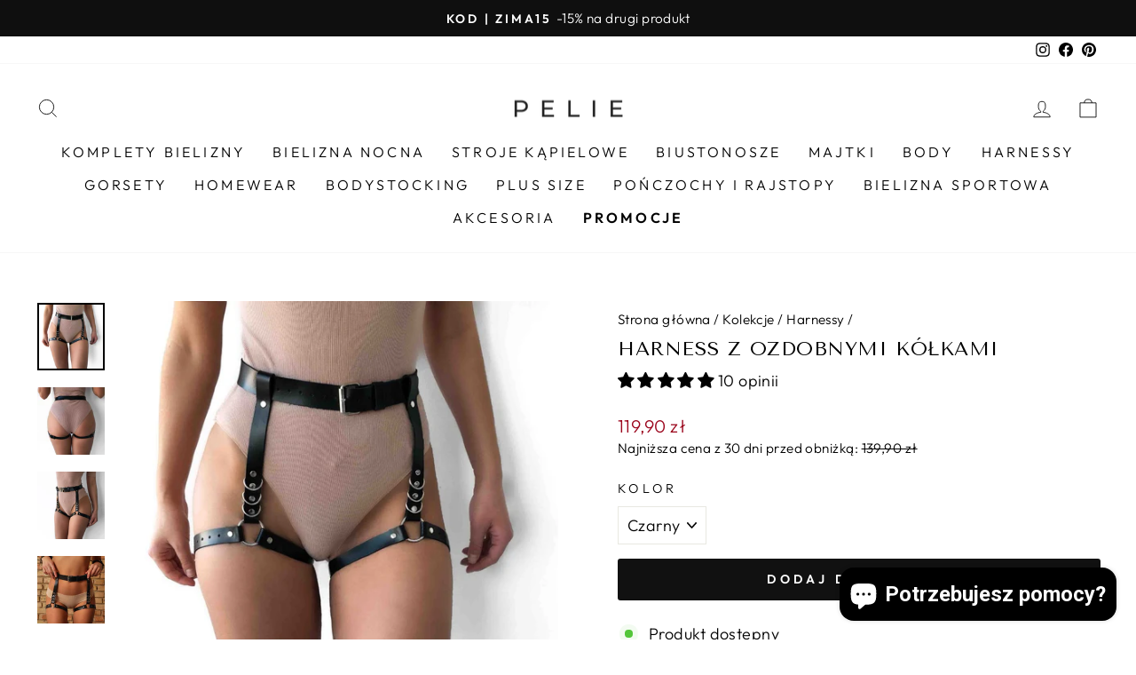

--- FILE ---
content_type: image/svg+xml
request_url: https://pelie.pl/cdn/shop/files/metody-platnosci_1_700x.svg?v=1719570565
body_size: 39237
content:
<svg version="1.0" preserveAspectRatio="xMidYMid meet" height="280" viewBox="0 0 720 209.999996" zoomAndPan="magnify" width="960" xmlns:xlink="http://www.w3.org/1999/xlink" xmlns="http://www.w3.org/2000/svg"><defs><filter id="fc82fe544c" height="100%" width="100%" y="0%" x="0%"><feColorMatrix color-interpolation-filters="sRGB" values="0 0 0 0 1 0 0 0 0 1 0 0 0 0 1 0 0 0 1 0"></feColorMatrix></filter><filter id="b4bc630790" height="100%" width="100%" y="0%" x="0%"><feColorMatrix color-interpolation-filters="sRGB" values="0 0 0 0 1 0 0 0 0 1 0 0 0 0 1 0.2126 0.7152 0.0722 0 0"></feColorMatrix></filter><clipPath id="605d183745"><path clip-rule="nonzero" d="M 241.558594 78.269531 L 313.558594 78.269531 L 313.558594 112.019531 L 241.558594 112.019531 Z M 241.558594 78.269531"></path></clipPath><clipPath id="e101984051"><path clip-rule="nonzero" d="M 242 78.269531 L 313 78.269531 L 313 112 L 242 112 Z M 242 78.269531"></path></clipPath><clipPath id="5544e32904"><path clip-rule="nonzero" d="M 309.183594 78.703125 L 245.933594 78.703125 C 245.4375 78.703125 244.960938 78.796875 244.5 78.988281 C 244.042969 79.175781 243.640625 79.445312 243.289062 79.792969 C 242.9375 80.144531 242.667969 80.546875 242.476562 81 C 242.285156 81.457031 242.191406 81.933594 242.191406 82.425781 L 242.191406 107.863281 C 242.191406 108.355469 242.285156 108.832031 242.476562 109.289062 C 242.667969 109.742188 242.9375 110.144531 243.289062 110.496094 C 243.640625 110.84375 244.042969 111.113281 244.5 111.300781 C 244.960938 111.492188 245.4375 111.585938 245.933594 111.585938 L 309.183594 111.585938 C 309.679688 111.585938 310.15625 111.488281 310.613281 111.300781 C 311.070312 111.113281 311.476562 110.84375 311.828125 110.496094 C 312.175781 110.144531 312.449219 109.742188 312.636719 109.285156 C 312.828125 108.832031 312.921875 108.355469 312.921875 107.863281 L 312.921875 82.425781 C 312.921875 81.933594 312.828125 81.457031 312.636719 81 C 312.449219 80.546875 312.175781 80.144531 311.828125 79.792969 C 311.476562 79.445312 311.070312 79.175781 310.613281 78.988281 C 310.15625 78.796875 309.679688 78.703125 309.183594 78.703125 Z M 309.183594 78.703125"></path></clipPath><linearGradient id="728e273310" y2="-0.00000858605" gradientUnits="userSpaceOnUse" x2="0.5" y1="1.000011" gradientTransform="matrix(70.731803, 0, 0, 32.879699, 242.191302, 78.704437)" x1="0.5"><stop offset="0" stop-color="rgb(35.299683%, 35.299683%, 35.299683%)" stop-opacity="1"></stop><stop offset="0.0078125" stop-color="rgb(35.279846%, 35.279846%, 35.279846%)" stop-opacity="1"></stop><stop offset="0.015625" stop-color="rgb(35.067749%, 35.067749%, 35.067749%)" stop-opacity="1"></stop><stop offset="0.0234375" stop-color="rgb(34.683228%, 34.683228%, 34.683228%)" stop-opacity="1"></stop><stop offset="0.03125" stop-color="rgb(34.298706%, 34.298706%, 34.298706%)" stop-opacity="1"></stop><stop offset="0.0390625" stop-color="rgb(33.91571%, 33.91571%, 33.91571%)" stop-opacity="1"></stop><stop offset="0.046875" stop-color="rgb(33.531189%, 33.531189%, 33.531189%)" stop-opacity="1"></stop><stop offset="0.0546875" stop-color="rgb(33.146667%, 33.146667%, 33.146667%)" stop-opacity="1"></stop><stop offset="0.0625" stop-color="rgb(32.762146%, 32.762146%, 32.762146%)" stop-opacity="1"></stop><stop offset="0.0703125" stop-color="rgb(32.37915%, 32.37915%, 32.37915%)" stop-opacity="1"></stop><stop offset="0.078125" stop-color="rgb(31.994629%, 31.994629%, 31.994629%)" stop-opacity="1"></stop><stop offset="0.0859375" stop-color="rgb(31.610107%, 31.610107%, 31.610107%)" stop-opacity="1"></stop><stop offset="0.09375" stop-color="rgb(31.225586%, 31.225586%, 31.225586%)" stop-opacity="1"></stop><stop offset="0.101562" stop-color="rgb(30.841064%, 30.841064%, 30.841064%)" stop-opacity="1"></stop><stop offset="0.109375" stop-color="rgb(30.458069%, 30.458069%, 30.458069%)" stop-opacity="1"></stop><stop offset="0.117187" stop-color="rgb(30.073547%, 30.073547%, 30.073547%)" stop-opacity="1"></stop><stop offset="0.125" stop-color="rgb(29.689026%, 29.689026%, 29.689026%)" stop-opacity="1"></stop><stop offset="0.132812" stop-color="rgb(29.304504%, 29.304504%, 29.304504%)" stop-opacity="1"></stop><stop offset="0.140625" stop-color="rgb(28.921509%, 28.921509%, 28.921509%)" stop-opacity="1"></stop><stop offset="0.148438" stop-color="rgb(28.536987%, 28.536987%, 28.536987%)" stop-opacity="1"></stop><stop offset="0.15625" stop-color="rgb(28.170776%, 28.170776%, 28.170776%)" stop-opacity="1"></stop><stop offset="0.164063" stop-color="rgb(27.836609%, 27.836609%, 27.836609%)" stop-opacity="1"></stop><stop offset="0.171875" stop-color="rgb(27.513123%, 27.513123%, 27.513123%)" stop-opacity="1"></stop><stop offset="0.179688" stop-color="rgb(27.191162%, 27.191162%, 27.191162%)" stop-opacity="1"></stop><stop offset="0.1875" stop-color="rgb(26.867676%, 26.867676%, 26.867676%)" stop-opacity="1"></stop><stop offset="0.195312" stop-color="rgb(26.544189%, 26.544189%, 26.544189%)" stop-opacity="1"></stop><stop offset="0.203125" stop-color="rgb(26.220703%, 26.220703%, 26.220703%)" stop-opacity="1"></stop><stop offset="0.210938" stop-color="rgb(25.897217%, 25.897217%, 25.897217%)" stop-opacity="1"></stop><stop offset="0.21875" stop-color="rgb(25.575256%, 25.575256%, 25.575256%)" stop-opacity="1"></stop><stop offset="0.226562" stop-color="rgb(25.25177%, 25.25177%, 25.25177%)" stop-opacity="1"></stop><stop offset="0.234375" stop-color="rgb(24.928284%, 24.928284%, 24.928284%)" stop-opacity="1"></stop><stop offset="0.242188" stop-color="rgb(24.604797%, 24.604797%, 24.604797%)" stop-opacity="1"></stop><stop offset="0.25" stop-color="rgb(24.282837%, 24.282837%, 24.282837%)" stop-opacity="1"></stop><stop offset="0.257812" stop-color="rgb(23.959351%, 23.959351%, 23.959351%)" stop-opacity="1"></stop><stop offset="0.265625" stop-color="rgb(23.635864%, 23.635864%, 23.635864%)" stop-opacity="1"></stop><stop offset="0.273438" stop-color="rgb(23.312378%, 23.312378%, 23.312378%)" stop-opacity="1"></stop><stop offset="0.28125" stop-color="rgb(22.988892%, 22.988892%, 22.988892%)" stop-opacity="1"></stop><stop offset="0.289063" stop-color="rgb(22.666931%, 22.666931%, 22.666931%)" stop-opacity="1"></stop><stop offset="0.296875" stop-color="rgb(22.343445%, 22.343445%, 22.343445%)" stop-opacity="1"></stop><stop offset="0.304688" stop-color="rgb(22.019958%, 22.019958%, 22.019958%)" stop-opacity="1"></stop><stop offset="0.3125" stop-color="rgb(21.696472%, 21.696472%, 21.696472%)" stop-opacity="1"></stop><stop offset="0.320313" stop-color="rgb(21.372986%, 21.372986%, 21.372986%)" stop-opacity="1"></stop><stop offset="0.328125" stop-color="rgb(21.051025%, 21.051025%, 21.051025%)" stop-opacity="1"></stop><stop offset="0.335938" stop-color="rgb(20.727539%, 20.727539%, 20.727539%)" stop-opacity="1"></stop><stop offset="0.34375" stop-color="rgb(20.404053%, 20.404053%, 20.404053%)" stop-opacity="1"></stop><stop offset="0.351563" stop-color="rgb(20.080566%, 20.080566%, 20.080566%)" stop-opacity="1"></stop><stop offset="0.359375" stop-color="rgb(19.758606%, 19.758606%, 19.758606%)" stop-opacity="1"></stop><stop offset="0.367188" stop-color="rgb(19.43512%, 19.43512%, 19.43512%)" stop-opacity="1"></stop><stop offset="0.375" stop-color="rgb(19.111633%, 19.111633%, 19.111633%)" stop-opacity="1"></stop><stop offset="0.382813" stop-color="rgb(18.788147%, 18.788147%, 18.788147%)" stop-opacity="1"></stop><stop offset="0.390625" stop-color="rgb(18.464661%, 18.464661%, 18.464661%)" stop-opacity="1"></stop><stop offset="0.398438" stop-color="rgb(18.1427%, 18.1427%, 18.1427%)" stop-opacity="1"></stop><stop offset="0.40625" stop-color="rgb(17.819214%, 17.819214%, 17.819214%)" stop-opacity="1"></stop><stop offset="0.414063" stop-color="rgb(17.495728%, 17.495728%, 17.495728%)" stop-opacity="1"></stop><stop offset="0.421875" stop-color="rgb(17.172241%, 17.172241%, 17.172241%)" stop-opacity="1"></stop><stop offset="0.429688" stop-color="rgb(16.848755%, 16.848755%, 16.848755%)" stop-opacity="1"></stop><stop offset="0.4375" stop-color="rgb(16.526794%, 16.526794%, 16.526794%)" stop-opacity="1"></stop><stop offset="0.445313" stop-color="rgb(16.203308%, 16.203308%, 16.203308%)" stop-opacity="1"></stop><stop offset="0.453125" stop-color="rgb(15.879822%, 15.879822%, 15.879822%)" stop-opacity="1"></stop><stop offset="0.460938" stop-color="rgb(15.556335%, 15.556335%, 15.556335%)" stop-opacity="1"></stop><stop offset="0.46875" stop-color="rgb(15.232849%, 15.232849%, 15.232849%)" stop-opacity="1"></stop><stop offset="0.476563" stop-color="rgb(14.910889%, 14.910889%, 14.910889%)" stop-opacity="1"></stop><stop offset="0.484375" stop-color="rgb(14.587402%, 14.587402%, 14.587402%)" stop-opacity="1"></stop><stop offset="0.492188" stop-color="rgb(14.263916%, 14.263916%, 14.263916%)" stop-opacity="1"></stop><stop offset="0.5" stop-color="rgb(13.94043%, 13.94043%, 13.94043%)" stop-opacity="1"></stop><stop offset="0.507812" stop-color="rgb(13.618469%, 13.618469%, 13.618469%)" stop-opacity="1"></stop><stop offset="0.515625" stop-color="rgb(13.294983%, 13.294983%, 13.294983%)" stop-opacity="1"></stop><stop offset="0.523438" stop-color="rgb(12.979126%, 12.979126%, 12.979126%)" stop-opacity="1"></stop><stop offset="0.53125" stop-color="rgb(12.696838%, 12.696838%, 12.696838%)" stop-opacity="1"></stop><stop offset="0.539062" stop-color="rgb(12.435913%, 12.435913%, 12.435913%)" stop-opacity="1"></stop><stop offset="0.546875" stop-color="rgb(12.174988%, 12.174988%, 12.174988%)" stop-opacity="1"></stop><stop offset="0.554688" stop-color="rgb(11.914062%, 11.914062%, 11.914062%)" stop-opacity="1"></stop><stop offset="0.5625" stop-color="rgb(11.653137%, 11.653137%, 11.653137%)" stop-opacity="1"></stop><stop offset="0.570313" stop-color="rgb(11.393738%, 11.393738%, 11.393738%)" stop-opacity="1"></stop><stop offset="0.578125" stop-color="rgb(11.132812%, 11.132812%, 11.132812%)" stop-opacity="1"></stop><stop offset="0.585938" stop-color="rgb(10.871887%, 10.871887%, 10.871887%)" stop-opacity="1"></stop><stop offset="0.59375" stop-color="rgb(10.610962%, 10.610962%, 10.610962%)" stop-opacity="1"></stop><stop offset="0.601563" stop-color="rgb(10.350037%, 10.350037%, 10.350037%)" stop-opacity="1"></stop><stop offset="0.609375" stop-color="rgb(10.089111%, 10.089111%, 10.089111%)" stop-opacity="1"></stop><stop offset="0.617188" stop-color="rgb(9.829712%, 9.829712%, 9.829712%)" stop-opacity="1"></stop><stop offset="0.625" stop-color="rgb(9.568787%, 9.568787%, 9.568787%)" stop-opacity="1"></stop><stop offset="0.632813" stop-color="rgb(9.307861%, 9.307861%, 9.307861%)" stop-opacity="1"></stop><stop offset="0.640625" stop-color="rgb(9.046936%, 9.046936%, 9.046936%)" stop-opacity="1"></stop><stop offset="0.648438" stop-color="rgb(8.786011%, 8.786011%, 8.786011%)" stop-opacity="1"></stop><stop offset="0.65625" stop-color="rgb(8.525085%, 8.525085%, 8.525085%)" stop-opacity="1"></stop><stop offset="0.664063" stop-color="rgb(8.265686%, 8.265686%, 8.265686%)" stop-opacity="1"></stop><stop offset="0.671875" stop-color="rgb(8.004761%, 8.004761%, 8.004761%)" stop-opacity="1"></stop><stop offset="0.679688" stop-color="rgb(7.743835%, 7.743835%, 7.743835%)" stop-opacity="1"></stop><stop offset="0.6875" stop-color="rgb(7.48291%, 7.48291%, 7.48291%)" stop-opacity="1"></stop><stop offset="0.695313" stop-color="rgb(7.221985%, 7.221985%, 7.221985%)" stop-opacity="1"></stop><stop offset="0.703125" stop-color="rgb(6.962585%, 6.962585%, 6.962585%)" stop-opacity="1"></stop><stop offset="0.710938" stop-color="rgb(6.70166%, 6.70166%, 6.70166%)" stop-opacity="1"></stop><stop offset="0.71875" stop-color="rgb(6.440735%, 6.440735%, 6.440735%)" stop-opacity="1"></stop><stop offset="0.726563" stop-color="rgb(6.17981%, 6.17981%, 6.17981%)" stop-opacity="1"></stop><stop offset="0.734375" stop-color="rgb(5.918884%, 5.918884%, 5.918884%)" stop-opacity="1"></stop><stop offset="0.742188" stop-color="rgb(5.657959%, 5.657959%, 5.657959%)" stop-opacity="1"></stop><stop offset="0.75" stop-color="rgb(5.39856%, 5.39856%, 5.39856%)" stop-opacity="1"></stop><stop offset="0.757813" stop-color="rgb(5.137634%, 5.137634%, 5.137634%)" stop-opacity="1"></stop><stop offset="0.765625" stop-color="rgb(4.876709%, 4.876709%, 4.876709%)" stop-opacity="1"></stop><stop offset="0.773438" stop-color="rgb(4.615784%, 4.615784%, 4.615784%)" stop-opacity="1"></stop><stop offset="0.78125" stop-color="rgb(4.354858%, 4.354858%, 4.354858%)" stop-opacity="1"></stop><stop offset="0.789063" stop-color="rgb(4.093933%, 4.093933%, 4.093933%)" stop-opacity="1"></stop><stop offset="0.796875" stop-color="rgb(3.834534%, 3.834534%, 3.834534%)" stop-opacity="1"></stop><stop offset="0.804688" stop-color="rgb(3.573608%, 3.573608%, 3.573608%)" stop-opacity="1"></stop><stop offset="0.8125" stop-color="rgb(3.312683%, 3.312683%, 3.312683%)" stop-opacity="1"></stop><stop offset="0.828125" stop-color="rgb(3.02887%, 3.02887%, 3.02887%)" stop-opacity="1"></stop><stop offset="0.84375" stop-color="rgb(2.740479%, 2.740479%, 2.740479%)" stop-opacity="1"></stop><stop offset="0.859375" stop-color="rgb(2.471924%, 2.471924%, 2.471924%)" stop-opacity="1"></stop><stop offset="0.875" stop-color="rgb(2.204895%, 2.204895%, 2.204895%)" stop-opacity="1"></stop><stop offset="0.890625" stop-color="rgb(1.937866%, 1.937866%, 1.937866%)" stop-opacity="1"></stop><stop offset="0.90625" stop-color="rgb(1.669312%, 1.669312%, 1.669312%)" stop-opacity="1"></stop><stop offset="0.921875" stop-color="rgb(1.402283%, 1.402283%, 1.402283%)" stop-opacity="1"></stop><stop offset="0.9375" stop-color="rgb(1.133728%, 1.133728%, 1.133728%)" stop-opacity="1"></stop><stop offset="0.953125" stop-color="rgb(0.866699%, 0.866699%, 0.866699%)" stop-opacity="1"></stop><stop offset="0.96875" stop-color="rgb(0.59967%, 0.59967%, 0.59967%)" stop-opacity="1"></stop><stop offset="0.984375" stop-color="rgb(0.331116%, 0.331116%, 0.331116%)" stop-opacity="1"></stop><stop offset="1" stop-color="rgb(0.0991821%, 0.0991821%, 0.0991821%)" stop-opacity="1"></stop></linearGradient><clipPath id="e0f3fd7fe9"><path clip-rule="nonzero" d="M 241.558594 78.269531 L 313.558594 78.269531 L 313.558594 112.019531 L 241.558594 112.019531 Z M 241.558594 78.269531"></path></clipPath><mask id="df0096d5d6"><g filter="url(#fc82fe544c)"><rect fill-opacity="0.95" height="251.999995" y="-21" fill="#000000" width="864" x="-72"></rect></g></mask><image preserveAspectRatio="xMidYMid meet" height="354" id="5c6b31dffc" xlink:href="[data-uri]" width="426" y="0" x="0"></image><mask id="7e5d507d4e"><g filter="url(#fc82fe544c)"><g transform="matrix(0.0798479, 0, 0, 0.0795377, 11.447121, 3.800218)" filter="url(#b4bc630790)"><image preserveAspectRatio="xMidYMid meet" height="354" xlink:href="[data-uri]" width="426" y="0" x="0"></image></g></g></mask><image preserveAspectRatio="xMidYMid meet" height="354" id="938357236b" xlink:href="[data-uri]" width="426" y="0" x="0"></image><clipPath id="39f014a460"><rect height="35" y="0" width="73" x="0"></rect></clipPath><clipPath id="a0bea09668"><path clip-rule="nonzero" d="M 261 82 L 270 82 L 270 90 L 261 90 Z M 261 82"></path></clipPath><clipPath id="65ad99268f"><path clip-rule="nonzero" d="M 265.367188 82.371094 C 265.863281 82.371094 266.339844 82.46875 266.796875 82.664062 C 267.253906 82.855469 267.65625 83.125 268.003906 83.476562 C 268.355469 83.828125 268.621094 84.234375 268.808594 84.691406 C 268.996094 85.148438 269.085938 85.625 269.085938 86.121094 C 269.082031 86.613281 268.984375 87.089844 268.789062 87.546875 C 268.597656 88 268.324219 88.402344 267.972656 88.75 C 267.617188 89.097656 267.210938 89.363281 266.753906 89.550781 C 266.292969 89.734375 265.8125 89.828125 265.316406 89.824219 C 264.820312 89.820312 264.34375 89.722656 263.886719 89.53125 C 263.429688 89.339844 263.027344 89.066406 262.679688 88.714844 C 262.332031 88.363281 262.0625 87.957031 261.875 87.5 C 261.6875 87.042969 261.597656 86.566406 261.601562 86.074219 C 261.605469 85.578125 261.703125 85.101562 261.894531 84.648438 C 262.085938 84.191406 262.359375 83.792969 262.714844 83.445312 C 263.066406 83.097656 263.472656 82.828125 263.933594 82.644531 C 264.394531 82.457031 264.871094 82.367188 265.367188 82.371094 Z M 265.367188 82.371094"></path></clipPath><linearGradient id="f08d7a9b42" y2="1.003764" gradientUnits="userSpaceOnUse" x2="1.003553" y1="-0.00426406" gradientTransform="matrix(0.048589, -7.454501, 7.483582, 0.0484002, 261.576452, 89.799545)" x1="-0.00305182"><stop offset="0" stop-color="rgb(89.7995%, 18.399048%, 3.09906%)" stop-opacity="1"></stop><stop offset="0.125" stop-color="rgb(89.7995%, 18.399048%, 3.09906%)" stop-opacity="1"></stop><stop offset="0.140625" stop-color="rgb(89.7995%, 18.399048%, 3.09906%)" stop-opacity="1"></stop><stop offset="0.148438" stop-color="rgb(89.7995%, 18.399048%, 3.09906%)" stop-opacity="1"></stop><stop offset="0.152344" stop-color="rgb(89.807129%, 18.463135%, 3.382874%)" stop-opacity="1"></stop><stop offset="0.15625" stop-color="rgb(89.816284%, 18.528748%, 3.668213%)" stop-opacity="1"></stop><stop offset="0.160156" stop-color="rgb(89.823914%, 18.597412%, 3.977966%)" stop-opacity="1"></stop><stop offset="0.164063" stop-color="rgb(89.833069%, 18.667603%, 4.28772%)" stop-opacity="1"></stop><stop offset="0.167969" stop-color="rgb(89.842224%, 18.737793%, 4.597473%)" stop-opacity="1"></stop><stop offset="0.171875" stop-color="rgb(89.851379%, 18.807983%, 4.907227%)" stop-opacity="1"></stop><stop offset="0.175781" stop-color="rgb(89.860535%, 18.878174%, 5.21698%)" stop-opacity="1"></stop><stop offset="0.179688" stop-color="rgb(89.86969%, 18.948364%, 5.528259%)" stop-opacity="1"></stop><stop offset="0.183594" stop-color="rgb(89.877319%, 19.018555%, 5.838013%)" stop-opacity="1"></stop><stop offset="0.1875" stop-color="rgb(89.886475%, 19.088745%, 6.147766%)" stop-opacity="1"></stop><stop offset="0.191406" stop-color="rgb(89.89563%, 19.158936%, 6.45752%)" stop-opacity="1"></stop><stop offset="0.195313" stop-color="rgb(89.904785%, 19.229126%, 6.767273%)" stop-opacity="1"></stop><stop offset="0.199219" stop-color="rgb(89.91394%, 19.299316%, 7.077026%)" stop-opacity="1"></stop><stop offset="0.203125" stop-color="rgb(89.923096%, 19.369507%, 7.38678%)" stop-opacity="1"></stop><stop offset="0.207031" stop-color="rgb(89.930725%, 19.439697%, 7.696533%)" stop-opacity="1"></stop><stop offset="0.210938" stop-color="rgb(89.93988%, 19.509888%, 8.006287%)" stop-opacity="1"></stop><stop offset="0.214844" stop-color="rgb(89.949036%, 19.578552%, 8.31604%)" stop-opacity="1"></stop><stop offset="0.21875" stop-color="rgb(89.958191%, 19.648743%, 8.625793%)" stop-opacity="1"></stop><stop offset="0.222656" stop-color="rgb(89.967346%, 19.718933%, 8.935547%)" stop-opacity="1"></stop><stop offset="0.226563" stop-color="rgb(89.976501%, 19.789124%, 9.2453%)" stop-opacity="1"></stop><stop offset="0.230469" stop-color="rgb(89.984131%, 19.859314%, 9.555054%)" stop-opacity="1"></stop><stop offset="0.234375" stop-color="rgb(89.993286%, 19.929504%, 9.864807%)" stop-opacity="1"></stop><stop offset="0.238281" stop-color="rgb(90.002441%, 19.999695%, 10.174561%)" stop-opacity="1"></stop><stop offset="0.242188" stop-color="rgb(90.011597%, 20.069885%, 10.484314%)" stop-opacity="1"></stop><stop offset="0.246094" stop-color="rgb(90.020752%, 20.140076%, 10.794067%)" stop-opacity="1"></stop><stop offset="0.25" stop-color="rgb(90.029907%, 20.210266%, 11.103821%)" stop-opacity="1"></stop><stop offset="0.253906" stop-color="rgb(90.037537%, 20.280457%, 11.413574%)" stop-opacity="1"></stop><stop offset="0.257812" stop-color="rgb(90.046692%, 20.350647%, 11.723328%)" stop-opacity="1"></stop><stop offset="0.261719" stop-color="rgb(90.055847%, 20.419312%, 12.033081%)" stop-opacity="1"></stop><stop offset="0.265625" stop-color="rgb(90.065002%, 20.489502%, 12.342834%)" stop-opacity="1"></stop><stop offset="0.269531" stop-color="rgb(90.074158%, 20.559692%, 12.652588%)" stop-opacity="1"></stop><stop offset="0.273438" stop-color="rgb(90.083313%, 20.629883%, 12.962341%)" stop-opacity="1"></stop><stop offset="0.277344" stop-color="rgb(90.090942%, 20.700073%, 13.272095%)" stop-opacity="1"></stop><stop offset="0.28125" stop-color="rgb(90.100098%, 20.770264%, 13.581848%)" stop-opacity="1"></stop><stop offset="0.285156" stop-color="rgb(90.109253%, 20.840454%, 13.891602%)" stop-opacity="1"></stop><stop offset="0.289063" stop-color="rgb(90.118408%, 20.910645%, 14.201355%)" stop-opacity="1"></stop><stop offset="0.292969" stop-color="rgb(90.126038%, 20.980835%, 14.511108%)" stop-opacity="1"></stop><stop offset="0.296875" stop-color="rgb(90.135193%, 21.051025%, 14.820862%)" stop-opacity="1"></stop><stop offset="0.300781" stop-color="rgb(90.144348%, 21.121216%, 15.130615%)" stop-opacity="1"></stop><stop offset="0.304688" stop-color="rgb(90.153503%, 21.191406%, 15.440369%)" stop-opacity="1"></stop><stop offset="0.308594" stop-color="rgb(90.162659%, 21.261597%, 15.750122%)" stop-opacity="1"></stop><stop offset="0.3125" stop-color="rgb(90.171814%, 21.331787%, 16.059875%)" stop-opacity="1"></stop><stop offset="0.316406" stop-color="rgb(90.179443%, 21.400452%, 16.369629%)" stop-opacity="1"></stop><stop offset="0.320312" stop-color="rgb(90.188599%, 21.470642%, 16.679382%)" stop-opacity="1"></stop><stop offset="0.324219" stop-color="rgb(90.197754%, 21.540833%, 16.989136%)" stop-opacity="1"></stop><stop offset="0.328125" stop-color="rgb(90.206909%, 21.611023%, 17.298889%)" stop-opacity="1"></stop><stop offset="0.332031" stop-color="rgb(90.216064%, 21.681213%, 17.608643%)" stop-opacity="1"></stop><stop offset="0.335938" stop-color="rgb(90.22522%, 21.751404%, 17.918396%)" stop-opacity="1"></stop><stop offset="0.339844" stop-color="rgb(90.232849%, 21.821594%, 18.228149%)" stop-opacity="1"></stop><stop offset="0.34375" stop-color="rgb(90.242004%, 21.891785%, 18.537903%)" stop-opacity="1"></stop><stop offset="0.347656" stop-color="rgb(90.25116%, 21.961975%, 18.847656%)" stop-opacity="1"></stop><stop offset="0.351562" stop-color="rgb(90.260315%, 22.032166%, 19.15741%)" stop-opacity="1"></stop><stop offset="0.355469" stop-color="rgb(90.26947%, 22.102356%, 19.467163%)" stop-opacity="1"></stop><stop offset="0.359375" stop-color="rgb(90.278625%, 22.172546%, 19.776917%)" stop-opacity="1"></stop><stop offset="0.363281" stop-color="rgb(90.286255%, 22.242737%, 20.08667%)" stop-opacity="1"></stop><stop offset="0.367188" stop-color="rgb(90.29541%, 22.312927%, 20.396423%)" stop-opacity="1"></stop><stop offset="0.371094" stop-color="rgb(90.304565%, 22.381592%, 20.706177%)" stop-opacity="1"></stop><stop offset="0.375" stop-color="rgb(90.313721%, 22.451782%, 21.01593%)" stop-opacity="1"></stop><stop offset="0.378906" stop-color="rgb(90.322876%, 22.521973%, 21.325684%)" stop-opacity="1"></stop><stop offset="0.382813" stop-color="rgb(90.332031%, 22.592163%, 21.635437%)" stop-opacity="1"></stop><stop offset="0.386719" stop-color="rgb(90.339661%, 22.662354%, 21.94519%)" stop-opacity="1"></stop><stop offset="0.390625" stop-color="rgb(90.348816%, 22.732544%, 22.25647%)" stop-opacity="1"></stop><stop offset="0.394531" stop-color="rgb(90.357971%, 22.802734%, 22.566223%)" stop-opacity="1"></stop><stop offset="0.398438" stop-color="rgb(90.367126%, 22.872925%, 22.875977%)" stop-opacity="1"></stop><stop offset="0.402344" stop-color="rgb(90.376282%, 22.943115%, 23.18573%)" stop-opacity="1"></stop><stop offset="0.40625" stop-color="rgb(90.385437%, 23.013306%, 23.495483%)" stop-opacity="1"></stop><stop offset="0.410156" stop-color="rgb(90.393066%, 23.083496%, 23.805237%)" stop-opacity="1"></stop><stop offset="0.414062" stop-color="rgb(90.402222%, 23.153687%, 24.11499%)" stop-opacity="1"></stop><stop offset="0.417969" stop-color="rgb(90.411377%, 23.222351%, 24.424744%)" stop-opacity="1"></stop><stop offset="0.421875" stop-color="rgb(90.420532%, 23.292542%, 24.734497%)" stop-opacity="1"></stop><stop offset="0.425781" stop-color="rgb(90.429688%, 23.362732%, 25.04425%)" stop-opacity="1"></stop><stop offset="0.429688" stop-color="rgb(90.438843%, 23.432922%, 25.354004%)" stop-opacity="1"></stop><stop offset="0.433594" stop-color="rgb(90.446472%, 23.503113%, 25.663757%)" stop-opacity="1"></stop><stop offset="0.4375" stop-color="rgb(90.455627%, 23.573303%, 25.973511%)" stop-opacity="1"></stop><stop offset="0.441406" stop-color="rgb(90.464783%, 23.643494%, 26.283264%)" stop-opacity="1"></stop><stop offset="0.445312" stop-color="rgb(90.473938%, 23.713684%, 26.593018%)" stop-opacity="1"></stop><stop offset="0.449219" stop-color="rgb(90.483093%, 23.783875%, 26.902771%)" stop-opacity="1"></stop><stop offset="0.453125" stop-color="rgb(90.492249%, 23.854065%, 27.212524%)" stop-opacity="1"></stop><stop offset="0.457031" stop-color="rgb(90.499878%, 23.924255%, 27.522278%)" stop-opacity="1"></stop><stop offset="0.460938" stop-color="rgb(90.509033%, 23.994446%, 27.832031%)" stop-opacity="1"></stop><stop offset="0.464844" stop-color="rgb(90.518188%, 24.064636%, 28.141785%)" stop-opacity="1"></stop><stop offset="0.46875" stop-color="rgb(90.527344%, 24.134827%, 28.451538%)" stop-opacity="1"></stop><stop offset="0.472656" stop-color="rgb(90.536499%, 24.203491%, 28.761292%)" stop-opacity="1"></stop><stop offset="0.476563" stop-color="rgb(90.545654%, 24.273682%, 29.071045%)" stop-opacity="1"></stop><stop offset="0.480469" stop-color="rgb(90.553284%, 24.343872%, 29.380798%)" stop-opacity="1"></stop><stop offset="0.484375" stop-color="rgb(90.562439%, 24.414062%, 29.690552%)" stop-opacity="1"></stop><stop offset="0.488281" stop-color="rgb(90.571594%, 24.484253%, 30.000305%)" stop-opacity="1"></stop><stop offset="0.492188" stop-color="rgb(90.58075%, 24.554443%, 30.310059%)" stop-opacity="1"></stop><stop offset="0.496094" stop-color="rgb(90.589905%, 24.624634%, 30.619812%)" stop-opacity="1"></stop><stop offset="0.5" stop-color="rgb(90.59906%, 24.694824%, 30.929565%)" stop-opacity="1"></stop><stop offset="0.503906" stop-color="rgb(90.606689%, 24.765015%, 31.239319%)" stop-opacity="1"></stop><stop offset="0.507812" stop-color="rgb(90.615845%, 24.835205%, 31.549072%)" stop-opacity="1"></stop><stop offset="0.511719" stop-color="rgb(90.625%, 24.905396%, 31.858826%)" stop-opacity="1"></stop><stop offset="0.515625" stop-color="rgb(90.634155%, 24.975586%, 32.168579%)" stop-opacity="1"></stop><stop offset="0.519531" stop-color="rgb(90.643311%, 25.045776%, 32.478333%)" stop-opacity="1"></stop><stop offset="0.523438" stop-color="rgb(90.652466%, 25.115967%, 32.788086%)" stop-opacity="1"></stop><stop offset="0.527344" stop-color="rgb(90.660095%, 25.184631%, 33.097839%)" stop-opacity="1"></stop><stop offset="0.53125" stop-color="rgb(90.66925%, 25.254822%, 33.407593%)" stop-opacity="1"></stop><stop offset="0.535156" stop-color="rgb(90.678406%, 25.325012%, 33.717346%)" stop-opacity="1"></stop><stop offset="0.539062" stop-color="rgb(90.687561%, 25.395203%, 34.0271%)" stop-opacity="1"></stop><stop offset="0.542969" stop-color="rgb(90.696716%, 25.465393%, 34.336853%)" stop-opacity="1"></stop><stop offset="0.546875" stop-color="rgb(90.705872%, 25.535583%, 34.646606%)" stop-opacity="1"></stop><stop offset="0.550781" stop-color="rgb(90.713501%, 25.605774%, 34.95636%)" stop-opacity="1"></stop><stop offset="0.554688" stop-color="rgb(90.722656%, 25.675964%, 35.266113%)" stop-opacity="1"></stop><stop offset="0.558594" stop-color="rgb(90.731812%, 25.746155%, 35.575867%)" stop-opacity="1"></stop><stop offset="0.5625" stop-color="rgb(90.740967%, 25.816345%, 35.88562%)" stop-opacity="1"></stop><stop offset="0.566406" stop-color="rgb(90.750122%, 25.886536%, 36.195374%)" stop-opacity="1"></stop><stop offset="0.570313" stop-color="rgb(90.759277%, 25.956726%, 36.505127%)" stop-opacity="1"></stop><stop offset="0.574219" stop-color="rgb(90.766907%, 26.025391%, 36.81488%)" stop-opacity="1"></stop><stop offset="0.578125" stop-color="rgb(90.776062%, 26.095581%, 37.124634%)" stop-opacity="1"></stop><stop offset="0.582031" stop-color="rgb(90.785217%, 26.165771%, 37.434387%)" stop-opacity="1"></stop><stop offset="0.585938" stop-color="rgb(90.794373%, 26.235962%, 37.744141%)" stop-opacity="1"></stop><stop offset="0.589844" stop-color="rgb(90.803528%, 26.306152%, 38.053894%)" stop-opacity="1"></stop><stop offset="0.59375" stop-color="rgb(90.812683%, 26.376343%, 38.363647%)" stop-opacity="1"></stop><stop offset="0.597656" stop-color="rgb(90.820312%, 26.446533%, 38.673401%)" stop-opacity="1"></stop><stop offset="0.601562" stop-color="rgb(90.829468%, 26.516724%, 38.983154%)" stop-opacity="1"></stop><stop offset="0.605469" stop-color="rgb(90.838623%, 26.586914%, 39.292908%)" stop-opacity="1"></stop><stop offset="0.609375" stop-color="rgb(90.847778%, 26.657104%, 39.604187%)" stop-opacity="1"></stop><stop offset="0.613281" stop-color="rgb(90.856934%, 26.727295%, 39.91394%)" stop-opacity="1"></stop><stop offset="0.617188" stop-color="rgb(90.866089%, 26.797485%, 40.223694%)" stop-opacity="1"></stop><stop offset="0.621094" stop-color="rgb(90.873718%, 26.867676%, 40.533447%)" stop-opacity="1"></stop><stop offset="0.625" stop-color="rgb(90.882874%, 26.937866%, 40.843201%)" stop-opacity="1"></stop><stop offset="0.628906" stop-color="rgb(90.892029%, 27.006531%, 41.152954%)" stop-opacity="1"></stop><stop offset="0.632812" stop-color="rgb(90.901184%, 27.076721%, 41.462708%)" stop-opacity="1"></stop><stop offset="0.636719" stop-color="rgb(90.910339%, 27.146912%, 41.772461%)" stop-opacity="1"></stop><stop offset="0.640625" stop-color="rgb(90.919495%, 27.217102%, 42.082214%)" stop-opacity="1"></stop><stop offset="0.644531" stop-color="rgb(90.927124%, 27.287292%, 42.391968%)" stop-opacity="1"></stop><stop offset="0.648438" stop-color="rgb(90.936279%, 27.357483%, 42.701721%)" stop-opacity="1"></stop><stop offset="0.652344" stop-color="rgb(90.945435%, 27.427673%, 43.011475%)" stop-opacity="1"></stop><stop offset="0.65625" stop-color="rgb(90.95459%, 27.497864%, 43.321228%)" stop-opacity="1"></stop><stop offset="0.660156" stop-color="rgb(90.963745%, 27.568054%, 43.630981%)" stop-opacity="1"></stop><stop offset="0.664063" stop-color="rgb(90.9729%, 27.638245%, 43.940735%)" stop-opacity="1"></stop><stop offset="0.667969" stop-color="rgb(90.98053%, 27.708435%, 44.250488%)" stop-opacity="1"></stop><stop offset="0.671875" stop-color="rgb(90.989685%, 27.778625%, 44.560242%)" stop-opacity="1"></stop><stop offset="0.675781" stop-color="rgb(90.99884%, 27.848816%, 44.869995%)" stop-opacity="1"></stop><stop offset="0.679688" stop-color="rgb(91.007996%, 27.919006%, 45.179749%)" stop-opacity="1"></stop><stop offset="0.683594" stop-color="rgb(91.017151%, 27.987671%, 45.489502%)" stop-opacity="1"></stop><stop offset="0.6875" stop-color="rgb(91.026306%, 28.057861%, 45.799255%)" stop-opacity="1"></stop><stop offset="0.691406" stop-color="rgb(91.033936%, 28.128052%, 46.109009%)" stop-opacity="1"></stop><stop offset="0.695313" stop-color="rgb(91.043091%, 28.198242%, 46.418762%)" stop-opacity="1"></stop><stop offset="0.699219" stop-color="rgb(91.052246%, 28.268433%, 46.728516%)" stop-opacity="1"></stop><stop offset="0.703125" stop-color="rgb(91.061401%, 28.338623%, 47.038269%)" stop-opacity="1"></stop><stop offset="0.707031" stop-color="rgb(91.070557%, 28.408813%, 47.348022%)" stop-opacity="1"></stop><stop offset="0.710938" stop-color="rgb(91.079712%, 28.479004%, 47.657776%)" stop-opacity="1"></stop><stop offset="0.714844" stop-color="rgb(91.087341%, 28.549194%, 47.967529%)" stop-opacity="1"></stop><stop offset="0.71875" stop-color="rgb(91.096497%, 28.619385%, 48.277283%)" stop-opacity="1"></stop><stop offset="0.722656" stop-color="rgb(91.105652%, 28.689575%, 48.587036%)" stop-opacity="1"></stop><stop offset="0.726563" stop-color="rgb(91.114807%, 28.759766%, 48.89679%)" stop-opacity="1"></stop><stop offset="0.730469" stop-color="rgb(91.123962%, 28.82843%, 49.206543%)" stop-opacity="1"></stop><stop offset="0.734375" stop-color="rgb(91.133118%, 28.898621%, 49.516296%)" stop-opacity="1"></stop><stop offset="0.738281" stop-color="rgb(91.140747%, 28.968811%, 49.82605%)" stop-opacity="1"></stop><stop offset="0.742188" stop-color="rgb(91.149902%, 29.039001%, 50.135803%)" stop-opacity="1"></stop><stop offset="0.746094" stop-color="rgb(91.159058%, 29.109192%, 50.445557%)" stop-opacity="1"></stop><stop offset="0.75" stop-color="rgb(91.168213%, 29.179382%, 50.75531%)" stop-opacity="1"></stop><stop offset="0.753906" stop-color="rgb(91.177368%, 29.249573%, 51.065063%)" stop-opacity="1"></stop><stop offset="0.757812" stop-color="rgb(91.186523%, 29.319763%, 51.374817%)" stop-opacity="1"></stop><stop offset="0.761719" stop-color="rgb(91.194153%, 29.389954%, 51.68457%)" stop-opacity="1"></stop><stop offset="0.765625" stop-color="rgb(91.203308%, 29.460144%, 51.994324%)" stop-opacity="1"></stop><stop offset="0.769531" stop-color="rgb(91.212463%, 29.530334%, 52.304077%)" stop-opacity="1"></stop><stop offset="0.773438" stop-color="rgb(91.221619%, 29.600525%, 52.613831%)" stop-opacity="1"></stop><stop offset="0.777344" stop-color="rgb(91.230774%, 29.670715%, 52.923584%)" stop-opacity="1"></stop><stop offset="0.78125" stop-color="rgb(91.239929%, 29.740906%, 53.233337%)" stop-opacity="1"></stop><stop offset="0.785156" stop-color="rgb(91.247559%, 29.80957%, 53.543091%)" stop-opacity="1"></stop><stop offset="0.789062" stop-color="rgb(91.256714%, 29.879761%, 53.852844%)" stop-opacity="1"></stop><stop offset="0.792969" stop-color="rgb(91.265869%, 29.949951%, 54.162598%)" stop-opacity="1"></stop><stop offset="0.796875" stop-color="rgb(91.275024%, 30.020142%, 54.472351%)" stop-opacity="1"></stop><stop offset="0.800781" stop-color="rgb(91.28418%, 30.090332%, 54.782104%)" stop-opacity="1"></stop><stop offset="0.804688" stop-color="rgb(91.293335%, 30.160522%, 55.091858%)" stop-opacity="1"></stop><stop offset="0.808594" stop-color="rgb(91.300964%, 30.230713%, 55.401611%)" stop-opacity="1"></stop><stop offset="0.8125" stop-color="rgb(91.31012%, 30.300903%, 55.711365%)" stop-opacity="1"></stop><stop offset="0.816406" stop-color="rgb(91.319275%, 30.371094%, 56.021118%)" stop-opacity="1"></stop><stop offset="0.820313" stop-color="rgb(91.32843%, 30.441284%, 56.330872%)" stop-opacity="1"></stop><stop offset="0.824219" stop-color="rgb(91.337585%, 30.511475%, 56.640625%)" stop-opacity="1"></stop><stop offset="0.828125" stop-color="rgb(91.346741%, 30.581665%, 56.951904%)" stop-opacity="1"></stop><stop offset="0.832031" stop-color="rgb(91.35437%, 30.651855%, 57.261658%)" stop-opacity="1"></stop><stop offset="0.835938" stop-color="rgb(91.363525%, 30.722046%, 57.571411%)" stop-opacity="1"></stop><stop offset="0.839844" stop-color="rgb(91.372681%, 30.79071%, 57.881165%)" stop-opacity="1"></stop><stop offset="0.84375" stop-color="rgb(91.381836%, 30.860901%, 58.190918%)" stop-opacity="1"></stop><stop offset="0.847656" stop-color="rgb(91.389465%, 30.929565%, 58.494568%)" stop-opacity="1"></stop><stop offset="0.851562" stop-color="rgb(91.398621%, 30.999756%, 58.799744%)" stop-opacity="1"></stop><stop offset="0.859375" stop-color="rgb(91.398621%, 30.999756%, 58.799744%)" stop-opacity="1"></stop><stop offset="0.875" stop-color="rgb(91.398621%, 30.999756%, 58.799744%)" stop-opacity="1"></stop><stop offset="1" stop-color="rgb(91.398621%, 30.999756%, 58.799744%)" stop-opacity="1"></stop></linearGradient><image preserveAspectRatio="xMidYMid meet" height="111" id="3467aa5c40" xlink:href="[data-uri]" width="75" y="0" x="0"></image><mask id="8dbf41407e"><g filter="url(#fc82fe544c)"><g transform="matrix(0.24, 0, 0, 0.24, 287.75999, 83.519995)" filter="url(#b4bc630790)"><image preserveAspectRatio="xMidYMid meet" height="111" xlink:href="[data-uri]" width="75" y="0" x="0"></image></g></g></mask><image preserveAspectRatio="xMidYMid meet" height="111" id="4b999db1ca" xlink:href="[data-uri]" width="75" y="0" x="0"></image><clipPath id="395032e3c4"><path clip-rule="nonzero" d="M 630.179688 73.324219 L 699.179688 73.324219 L 699.179688 117.574219 L 630.179688 117.574219 Z M 630.179688 73.324219"></path></clipPath><clipPath id="ca43f214c9"><path clip-rule="nonzero" d="M 435 112 L 494 112 L 494 119.789062 L 435 119.789062 Z M 435 112"></path></clipPath><clipPath id="ec83976658"><path clip-rule="nonzero" d="M 432.25 71.039062 L 464 71.039062 L 464 110 L 432.25 110 Z M 432.25 71.039062"></path></clipPath><clipPath id="3f88479d9e"><path clip-rule="nonzero" d="M 463 71.039062 L 494.5 71.039062 L 494.5 110 L 463 110 Z M 463 71.039062"></path></clipPath><clipPath id="402616981f"><path clip-rule="nonzero" d="M 116.097656 93 L 130 93 L 130 109 L 116.097656 109 Z M 116.097656 93"></path></clipPath><clipPath id="9fc023f955"><path clip-rule="nonzero" d="M 205 93 L 218.847656 93 L 218.847656 109 L 205 109 Z M 205 93"></path></clipPath><clipPath id="91f5f50e10"><path clip-rule="nonzero" d="M 21 77.292969 L 93 77.292969 L 93 113.292969 L 21 113.292969 Z M 21 77.292969"></path></clipPath><clipPath id="75faa246a2"><path clip-rule="nonzero" d="M 585 89 L 600.851562 89 L 600.851562 112 L 585 112 Z M 585 89"></path></clipPath><clipPath id="d05616acd4"><path clip-rule="nonzero" d="M 523.601562 87 L 530 87 L 530 99 L 523.601562 99 Z M 523.601562 87"></path></clipPath></defs><rect fill-opacity="1" height="251.999995" y="-21" fill="#ffffff" width="864" x="-72"></rect><path stroke-miterlimit="4" stroke-opacity="1" stroke-width="4" stroke="#000000" d="M 2.00183 1.998455 L 901.993114 1.999648" stroke-linejoin="miter" fill="none" transform="matrix(0.749999, 0.00144867, -0.00144867, 0.749999, 21.005432, 170.189668)" stroke-linecap="round"></path><g clip-path="url(#605d183745)"><path fill-rule="nonzero" fill-opacity="1" d="M 309.183594 78.269531 L 245.933594 78.269531 C 245.660156 78.269531 245.386719 78.296875 245.117188 78.351562 C 244.847656 78.402344 244.589844 78.480469 244.335938 78.585938 C 244.082031 78.691406 243.839844 78.820312 243.613281 78.972656 C 243.386719 79.121094 243.175781 79.296875 242.980469 79.488281 C 242.785156 79.679688 242.613281 79.890625 242.460938 80.117188 C 242.308594 80.34375 242.179688 80.585938 242.074219 80.835938 C 241.96875 81.089844 241.890625 81.347656 241.835938 81.617188 C 241.78125 81.882812 241.753906 82.15625 241.753906 82.425781 L 241.753906 107.863281 C 241.753906 108.136719 241.78125 108.40625 241.835938 108.671875 C 241.890625 108.941406 241.96875 109.199219 242.074219 109.453125 C 242.179688 109.707031 242.308594 109.945312 242.460938 110.171875 C 242.613281 110.398438 242.785156 110.609375 242.980469 110.800781 C 243.175781 110.996094 243.386719 111.167969 243.613281 111.316406 C 243.839844 111.46875 244.082031 111.597656 244.335938 111.703125 C 244.589844 111.808594 244.847656 111.886719 245.117188 111.9375 C 245.386719 111.992188 245.660156 112.019531 245.933594 112.019531 L 309.183594 112.019531 C 309.457031 112.019531 309.726562 111.992188 309.996094 111.9375 C 310.265625 111.886719 310.527344 111.808594 310.78125 111.703125 C 311.03125 111.597656 311.273438 111.46875 311.5 111.316406 C 311.730469 111.167969 311.941406 110.996094 312.132812 110.800781 C 312.328125 110.609375 312.5 110.398438 312.652344 110.171875 C 312.804688 109.945312 312.933594 109.707031 313.039062 109.453125 C 313.144531 109.199219 313.226562 108.941406 313.277344 108.671875 C 313.332031 108.40625 313.359375 108.136719 313.359375 107.863281 L 313.359375 82.425781 C 313.359375 82.15625 313.332031 81.882812 313.277344 81.617188 C 313.226562 81.347656 313.144531 81.089844 313.039062 80.835938 C 312.9375 80.585938 312.808594 80.34375 312.652344 80.117188 C 312.5 79.890625 312.328125 79.679688 312.132812 79.488281 C 311.941406 79.292969 311.730469 79.121094 311.5 78.972656 C 311.273438 78.820312 311.03125 78.691406 310.78125 78.585938 C 310.527344 78.480469 310.265625 78.402344 309.996094 78.351562 C 309.726562 78.296875 309.457031 78.269531 309.183594 78.269531 Z M 309.183594 78.269531" fill="#ffffff"></path></g><g clip-path="url(#e101984051)"><g clip-path="url(#5544e32904)"><path fill-rule="nonzero" d="M 242.191406 78.703125 L 242.191406 111.585938 L 312.921875 111.585938 L 312.921875 78.703125 Z M 242.191406 78.703125" fill="url(#728e273310)"></path></g></g><g clip-path="url(#e0f3fd7fe9)"><g mask="url(#df0096d5d6)"><g transform="matrix(1, 0, 0, 1, 241, 78)"><g clip-path="url(#39f014a460)"><g mask="url(#7e5d507d4e)"><g transform="matrix(0.0798479, 0, 0, 0.0795377, 11.447121, 3.800218)"><image preserveAspectRatio="xMidYMid meet" height="354" xlink:href="[data-uri]" width="426" y="0" x="0"></image></g></g></g></g></g></g><path fill-rule="nonzero" fill-opacity="1" d="M 265.367188 82.371094 C 265.863281 82.371094 266.339844 82.46875 266.796875 82.664062 C 267.253906 82.855469 267.65625 83.125 268.003906 83.476562 C 268.355469 83.828125 268.621094 84.234375 268.808594 84.691406 C 268.996094 85.148438 269.085938 85.625 269.085938 86.121094 C 269.082031 86.613281 268.984375 87.089844 268.789062 87.546875 C 268.597656 88 268.324219 88.402344 267.972656 88.75 C 267.617188 89.097656 267.210938 89.363281 266.753906 89.550781 C 266.292969 89.734375 265.8125 89.828125 265.316406 89.824219 C 264.820312 89.820312 264.34375 89.722656 263.886719 89.53125 C 263.429688 89.339844 263.027344 89.066406 262.679688 88.714844 C 262.332031 88.363281 262.0625 87.957031 261.875 87.5 C 261.6875 87.042969 261.597656 86.566406 261.601562 86.074219 C 261.605469 85.578125 261.703125 85.101562 261.894531 84.648438 C 262.085938 84.191406 262.359375 83.792969 262.714844 83.445312 C 263.066406 83.097656 263.472656 82.828125 263.933594 82.644531 C 264.394531 82.457031 264.871094 82.367188 265.367188 82.371094 Z M 265.367188 82.371094" fill="#ffffff"></path><path fill-rule="nonzero" fill-opacity="1" d="M 272.027344 83.566406 L 276.207031 83.566406 L 276.207031 107.207031 L 272.027344 107.207031 Z M 272.027344 83.566406" fill="#ffffff"></path><path fill-rule="nonzero" fill-opacity="1" d="M 279.917969 91.722656 L 284.101562 91.722656 L 284.101562 107.207031 L 279.917969 107.207031 Z M 279.917969 91.722656" fill="#ffffff"></path><path fill-rule="nonzero" fill-opacity="1" d="M 261.152344 91.566406 C 259.820312 91.566406 258.570312 91.878906 257.398438 92.503906 L 257.398438 83.566406 L 253.214844 83.566406 L 253.214844 99.46875 C 253.214844 99.988281 253.265625 100.5 253.367188 101.011719 C 253.46875 101.519531 253.621094 102.011719 253.820312 102.492188 C 254.019531 102.972656 254.261719 103.429688 254.550781 103.859375 C 254.839844 104.292969 255.167969 104.691406 255.539062 105.058594 C 255.90625 105.425781 256.308594 105.753906 256.738281 106.039062 C 257.171875 106.328125 257.628906 106.574219 258.113281 106.773438 C 258.59375 106.96875 259.089844 107.121094 259.601562 107.222656 C 260.109375 107.324219 260.628906 107.375 261.148438 107.375 C 261.667969 107.375 262.183594 107.324219 262.695312 107.222656 C 263.207031 107.121094 263.703125 106.972656 264.183594 106.773438 C 264.667969 106.574219 265.125 106.332031 265.558594 106.042969 C 265.988281 105.753906 266.390625 105.425781 266.757812 105.058594 C 267.128906 104.691406 267.457031 104.292969 267.746094 103.863281 C 268.035156 103.429688 268.28125 102.976562 268.480469 102.496094 C 268.679688 102.015625 268.828125 101.523438 268.933594 101.011719 C 269.035156 100.503906 269.085938 99.992188 269.085938 99.472656 C 269.085938 98.953125 269.035156 98.4375 268.933594 97.929688 C 268.832031 97.421875 268.679688 96.925781 268.480469 96.445312 C 268.28125 95.96875 268.039062 95.511719 267.746094 95.082031 C 267.457031 94.648438 267.128906 94.25 266.761719 93.882812 C 266.394531 93.515625 265.992188 93.1875 265.558594 92.898438 C 265.125 92.609375 264.667969 92.367188 264.1875 92.167969 C 263.707031 91.96875 263.210938 91.820312 262.699219 91.71875 C 262.1875 91.617188 261.671875 91.566406 261.152344 91.566406 Z M 261.152344 103.273438 C 260.644531 103.273438 260.15625 103.175781 259.691406 102.984375 C 259.222656 102.789062 258.808594 102.515625 258.449219 102.160156 C 258.09375 101.800781 257.816406 101.390625 257.625 100.925781 C 257.429688 100.457031 257.332031 99.972656 257.332031 99.46875 C 257.332031 98.964844 257.429688 98.480469 257.621094 98.011719 C 257.816406 97.546875 258.09375 97.136719 258.449219 96.78125 C 258.808594 96.421875 259.222656 96.148438 259.6875 95.953125 C 260.15625 95.761719 260.644531 95.664062 261.152344 95.664062 C 261.65625 95.664062 262.144531 95.761719 262.613281 95.953125 C 263.078125 96.148438 263.492188 96.421875 263.851562 96.777344 C 264.207031 97.136719 264.484375 97.546875 264.679688 98.011719 C 264.871094 98.480469 264.96875 98.964844 264.96875 99.46875 C 264.96875 99.972656 264.871094 100.457031 264.679688 100.925781 C 264.484375 101.390625 264.210938 101.800781 263.851562 102.160156 C 263.492188 102.515625 263.082031 102.789062 262.613281 102.984375 C 262.144531 103.175781 261.65625 103.273438 261.152344 103.273438 Z M 261.152344 103.273438" fill="#ffffff"></path><g clip-path="url(#a0bea09668)"><g clip-path="url(#65ad99268f)"><path fill-rule="nonzero" d="M 261.550781 89.828125 L 269.085938 89.875 L 269.136719 82.367188 L 261.597656 82.316406 Z M 261.550781 89.828125" fill="url(#f08d7a9b42)"></path></g></g><path fill-rule="nonzero" fill-opacity="1" d="M 272.027344 83.566406 L 276.207031 83.566406 L 276.207031 107.207031 L 272.027344 107.207031 Z M 272.027344 83.566406" fill="#ffffff"></path><path fill-rule="nonzero" fill-opacity="1" d="M 279.917969 91.722656 L 284.101562 91.722656 L 284.101562 107.207031 L 279.917969 107.207031 Z M 279.917969 91.722656" fill="#ffffff"></path><path fill-rule="nonzero" fill-opacity="1" d="M 261.152344 91.566406 C 259.820312 91.566406 258.570312 91.878906 257.398438 92.503906 L 257.398438 83.566406 L 253.214844 83.566406 L 253.214844 99.46875 C 253.214844 99.988281 253.265625 100.5 253.367188 101.011719 C 253.46875 101.519531 253.621094 102.011719 253.820312 102.492188 C 254.019531 102.972656 254.261719 103.429688 254.550781 103.859375 C 254.839844 104.292969 255.167969 104.691406 255.539062 105.058594 C 255.90625 105.425781 256.308594 105.753906 256.738281 106.039062 C 257.171875 106.328125 257.628906 106.574219 258.113281 106.773438 C 258.59375 106.96875 259.089844 107.121094 259.601562 107.222656 C 260.109375 107.324219 260.628906 107.375 261.148438 107.375 C 261.667969 107.375 262.183594 107.324219 262.695312 107.222656 C 263.207031 107.121094 263.703125 106.972656 264.183594 106.773438 C 264.667969 106.574219 265.125 106.332031 265.558594 106.042969 C 265.988281 105.753906 266.390625 105.425781 266.757812 105.058594 C 267.128906 104.691406 267.457031 104.292969 267.746094 103.863281 C 268.035156 103.429688 268.28125 102.976562 268.480469 102.496094 C 268.679688 102.015625 268.828125 101.523438 268.933594 101.011719 C 269.035156 100.503906 269.085938 99.992188 269.085938 99.472656 C 269.085938 98.953125 269.035156 98.4375 268.933594 97.929688 C 268.832031 97.421875 268.679688 96.925781 268.480469 96.445312 C 268.28125 95.96875 268.039062 95.511719 267.746094 95.082031 C 267.457031 94.648438 267.128906 94.25 266.761719 93.882812 C 266.394531 93.515625 265.992188 93.1875 265.558594 92.898438 C 265.125 92.609375 264.667969 92.367188 264.1875 92.167969 C 263.707031 91.96875 263.210938 91.820312 262.699219 91.71875 C 262.1875 91.617188 261.671875 91.566406 261.152344 91.566406 Z M 261.152344 103.273438 C 260.644531 103.273438 260.15625 103.175781 259.691406 102.984375 C 259.222656 102.789062 258.808594 102.515625 258.449219 102.160156 C 258.09375 101.800781 257.816406 101.390625 257.625 100.925781 C 257.429688 100.457031 257.332031 99.972656 257.332031 99.46875 C 257.332031 98.964844 257.429688 98.480469 257.621094 98.011719 C 257.816406 97.546875 258.09375 97.136719 258.449219 96.78125 C 258.808594 96.421875 259.222656 96.148438 259.6875 95.953125 C 260.15625 95.761719 260.644531 95.664062 261.152344 95.664062 C 261.65625 95.664062 262.144531 95.761719 262.613281 95.953125 C 263.078125 96.148438 263.492188 96.421875 263.851562 96.777344 C 264.207031 97.136719 264.484375 97.546875 264.679688 98.011719 C 264.871094 98.480469 264.96875 98.964844 264.96875 99.46875 C 264.96875 99.972656 264.871094 100.457031 264.679688 100.925781 C 264.484375 101.390625 264.210938 101.800781 263.851562 102.160156 C 263.492188 102.515625 263.082031 102.789062 262.613281 102.984375 C 262.144531 103.175781 261.65625 103.273438 261.152344 103.273438 Z M 261.152344 103.273438" fill="#ffffff"></path><g mask="url(#8dbf41407e)"><g transform="matrix(0.24, 0, 0, 0.24, 287.75999, 83.519995)"><image preserveAspectRatio="xMidYMid meet" height="111" xlink:href="[data-uri]" width="75" y="0" x="0"></image></g></g><g clip-path="url(#395032e3c4)"><path fill-rule="nonzero" fill-opacity="1" d="M 692.910156 73.324219 L 636.453125 73.324219 C 636.21875 73.324219 635.980469 73.324219 635.746094 73.324219 C 635.546875 73.324219 635.351562 73.328125 635.152344 73.332031 C 634.722656 73.34375 634.285156 73.371094 633.859375 73.445312 C 633.425781 73.527344 633.023438 73.652344 632.628906 73.855469 C 632.242188 74.050781 631.890625 74.308594 631.582031 74.617188 C 631.277344 74.925781 631.019531 75.28125 630.824219 75.671875 C 630.621094 76.066406 630.496094 76.472656 630.417969 76.90625 C 630.339844 77.335938 630.316406 77.773438 630.304688 78.207031 C 630.296875 78.40625 630.296875 78.605469 630.292969 78.804688 C 630.292969 79.039062 630.292969 79.277344 630.292969 79.511719 L 630.292969 111.382812 C 630.292969 111.621094 630.292969 111.855469 630.292969 112.09375 C 630.296875 112.289062 630.296875 112.488281 630.304688 112.6875 C 630.316406 113.121094 630.339844 113.558594 630.417969 113.988281 C 630.496094 114.421875 630.621094 114.828125 630.824219 115.222656 C 631.019531 115.613281 631.277344 115.96875 631.582031 116.277344 C 631.890625 116.585938 632.242188 116.84375 632.628906 117.039062 C 633.023438 117.242188 633.425781 117.371094 633.859375 117.449219 C 634.285156 117.523438 634.722656 117.550781 635.152344 117.5625 C 635.351562 117.566406 635.546875 117.570312 635.746094 117.570312 C 635.980469 117.574219 636.21875 117.574219 636.453125 117.574219 L 692.910156 117.574219 C 693.144531 117.574219 693.378906 117.574219 693.613281 117.570312 C 693.8125 117.570312 694.011719 117.566406 694.210938 117.5625 C 694.640625 117.550781 695.074219 117.523438 695.503906 117.449219 C 695.9375 117.371094 696.339844 117.242188 696.730469 117.039062 C 697.121094 116.84375 697.472656 116.585938 697.78125 116.277344 C 698.085938 115.96875 698.34375 115.613281 698.539062 115.222656 C 698.742188 114.828125 698.867188 114.421875 698.945312 113.988281 C 699.023438 113.558594 699.046875 113.121094 699.058594 112.6875 C 699.0625 112.488281 699.066406 112.289062 699.066406 112.09375 C 699.070312 111.855469 699.070312 111.621094 699.070312 111.382812 L 699.070312 79.511719 C 699.070312 79.277344 699.070312 79.039062 699.066406 78.804688 C 699.066406 78.605469 699.0625 78.40625 699.058594 78.207031 C 699.046875 77.773438 699.023438 77.335938 698.945312 76.90625 C 698.867188 76.472656 698.742188 76.066406 698.539062 75.671875 C 698.34375 75.28125 698.085938 74.925781 697.78125 74.617188 C 697.472656 74.308594 697.121094 74.050781 696.730469 73.855469 C 696.339844 73.652344 695.9375 73.527344 695.503906 73.445312 C 695.074219 73.371094 694.640625 73.34375 694.210938 73.332031 C 694.011719 73.328125 693.8125 73.324219 693.613281 73.324219 C 693.378906 73.324219 693.144531 73.324219 692.910156 73.324219 Z M 692.910156 73.324219" fill="#000000"></path></g><path fill-rule="nonzero" fill-opacity="1" d="M 692.910156 74.796875 L 693.605469 74.796875 C 693.792969 74.800781 693.980469 74.800781 694.171875 74.808594 C 694.5 74.816406 694.882812 74.832031 695.242188 74.898438 C 695.554688 74.953125 695.816406 75.039062 696.066406 75.167969 C 696.316406 75.296875 696.542969 75.460938 696.742188 75.660156 C 696.941406 75.859375 697.105469 76.089844 697.234375 76.339844 C 697.359375 76.59375 697.445312 76.855469 697.5 77.167969 C 697.566406 77.527344 697.582031 77.914062 697.589844 78.246094 C 697.597656 78.433594 697.597656 78.621094 697.601562 78.816406 C 697.601562 79.046875 697.601562 79.28125 697.601562 79.511719 L 697.601562 111.382812 C 697.601562 111.617188 697.601562 111.847656 697.601562 112.085938 C 697.597656 112.273438 697.597656 112.460938 697.589844 112.648438 C 697.582031 112.980469 697.566406 113.367188 697.5 113.730469 C 697.445312 114.042969 697.359375 114.304688 697.230469 114.554688 C 697.105469 114.804688 696.941406 115.035156 696.742188 115.234375 C 696.542969 115.433594 696.316406 115.597656 696.066406 115.726562 C 695.816406 115.855469 695.554688 115.941406 695.246094 115.996094 C 694.878906 116.0625 694.480469 116.078125 694.175781 116.085938 C 693.988281 116.09375 693.796875 116.09375 693.605469 116.09375 C 693.371094 116.097656 693.140625 116.097656 692.910156 116.097656 L 636.453125 116.097656 C 636.449219 116.097656 636.445312 116.097656 636.441406 116.097656 C 636.214844 116.097656 635.984375 116.097656 635.753906 116.09375 C 635.5625 116.09375 635.375 116.09375 635.191406 116.089844 C 634.882812 116.078125 634.480469 116.0625 634.117188 115.996094 C 633.808594 115.941406 633.546875 115.855469 633.292969 115.726562 C 633.046875 115.597656 632.820312 115.433594 632.621094 115.230469 C 632.421875 115.035156 632.257812 114.804688 632.128906 114.554688 C 632.003906 114.304688 631.917969 114.039062 631.863281 113.726562 C 631.796875 113.363281 631.777344 112.980469 631.769531 112.648438 C 631.765625 112.460938 631.761719 112.269531 631.761719 112.082031 L 631.761719 78.8125 C 631.761719 78.625 631.765625 78.433594 631.769531 78.246094 C 631.777344 77.914062 631.796875 77.53125 631.863281 77.167969 C 631.917969 76.855469 632.003906 76.589844 632.128906 76.339844 C 632.257812 76.089844 632.421875 75.863281 632.621094 75.660156 C 632.820312 75.460938 633.046875 75.296875 633.296875 75.167969 C 633.546875 75.039062 633.808594 74.953125 634.117188 74.898438 C 634.476562 74.832031 634.863281 74.816406 635.191406 74.808594 C 635.382812 74.800781 635.570312 74.800781 635.753906 74.796875 L 692.910156 74.796875" fill="#ffffff"></path><path fill-rule="nonzero" fill-opacity="1" d="M 649.070312 88.207031 C 649.65625 87.464844 650.058594 86.472656 649.953125 85.457031 C 649.089844 85.5 648.039062 86.027344 647.429688 86.769531 C 646.882812 87.402344 646.398438 88.4375 646.523438 89.410156 C 647.492188 89.496094 648.457031 88.925781 649.070312 88.207031" fill="#000000"></path><path fill-rule="nonzero" fill-opacity="1" d="M 649.941406 89.601562 C 648.535156 89.515625 647.339844 90.402344 646.667969 90.402344 C 645.996094 90.402344 644.96875 89.644531 643.859375 89.664062 C 642.410156 89.683594 641.070312 90.507812 640.335938 91.816406 C 638.824219 94.429688 639.9375 98.308594 641.40625 100.441406 C 642.117188 101.496094 642.976562 102.65625 644.109375 102.613281 C 645.179688 102.570312 645.601562 101.917969 646.898438 101.917969 C 648.199219 101.917969 648.578125 102.613281 649.710938 102.59375 C 650.882812 102.570312 651.617188 101.539062 652.332031 100.484375 C 653.148438 99.28125 653.484375 98.121094 653.507812 98.058594 C 653.484375 98.035156 651.242188 97.171875 651.21875 94.578125 C 651.199219 92.40625 652.980469 91.371094 653.066406 91.308594 C 652.058594 89.8125 650.484375 89.644531 649.941406 89.601562" fill="#000000"></path><path fill-rule="nonzero" fill-opacity="1" d="M 662.175781 86.660156 C 665.230469 86.660156 667.359375 88.777344 667.359375 91.859375 C 667.359375 94.949219 665.1875 97.078125 662.101562 97.078125 L 658.71875 97.078125 L 658.71875 102.480469 L 656.273438 102.480469 L 656.273438 86.660156 Z M 658.71875 95.015625 L 661.523438 95.015625 C 663.648438 95.015625 664.859375 93.863281 664.859375 91.871094 C 664.859375 89.875 663.648438 88.734375 661.535156 88.734375 L 658.71875 88.734375 Z M 658.71875 95.015625" fill="#000000"></path><path fill-rule="nonzero" fill-opacity="1" d="M 667.996094 99.203125 C 667.996094 97.1875 669.535156 95.949219 672.261719 95.792969 L 675.402344 95.609375 L 675.402344 94.71875 C 675.402344 93.4375 674.542969 92.667969 673.101562 92.667969 C 671.738281 92.667969 670.886719 93.328125 670.679688 94.359375 L 668.457031 94.359375 C 668.585938 92.273438 670.351562 90.738281 673.191406 90.738281 C 675.972656 90.738281 677.75 92.21875 677.75 94.535156 L 677.75 102.480469 L 675.492188 102.480469 L 675.492188 100.585938 L 675.4375 100.585938 C 674.769531 101.867188 673.320312 102.679688 671.816406 102.679688 C 669.566406 102.679688 667.996094 101.277344 667.996094 99.203125 Z M 675.402344 98.164062 L 675.402344 97.253906 L 672.578125 97.429688 C 671.171875 97.527344 670.375 98.152344 670.375 99.136719 C 670.375 100.148438 671.203125 100.804688 672.46875 100.804688 C 674.117188 100.804688 675.402344 99.664062 675.402344 98.164062 Z M 675.402344 98.164062" fill="#000000"></path><path fill-rule="nonzero" fill-opacity="1" d="M 679.882812 106.726562 L 679.882812 104.804688 C 680.054688 104.851562 680.449219 104.851562 680.644531 104.851562 C 681.734375 104.851562 682.324219 104.390625 682.683594 103.207031 C 682.683594 103.183594 682.890625 102.503906 682.890625 102.492188 L 678.746094 90.949219 L 681.300781 90.949219 L 684.199219 100.332031 L 684.246094 100.332031 L 687.148438 90.949219 L 689.632812 90.949219 L 685.335938 103.085938 C 684.355469 105.878906 683.21875 106.78125 680.839844 106.78125 C 680.644531 106.78125 680.054688 106.757812 679.882812 106.726562 Z M 679.882812 106.726562" fill="#000000"></path><path fill-rule="nonzero" fill-opacity="1" d="M 363.9375 105.027344 L 358.839844 105.027344 L 362.023438 85.445312 L 367.125 85.445312 Z M 354.550781 85.445312 L 349.6875 98.914062 L 349.113281 96.011719 L 349.113281 96.015625 L 347.398438 87.207031 C 347.398438 87.207031 347.191406 85.445312 344.980469 85.445312 L 336.941406 85.445312 L 336.847656 85.773438 C 336.847656 85.773438 339.304688 86.285156 342.183594 88.015625 L 346.613281 105.027344 L 351.925781 105.027344 L 360.035156 85.445312 Z M 394.65625 105.027344 L 399.335938 105.027344 L 395.253906 85.441406 L 391.15625 85.441406 C 389.261719 85.441406 388.800781 86.902344 388.800781 86.902344 L 381.195312 105.027344 L 386.511719 105.027344 L 387.574219 102.121094 L 394.058594 102.121094 Z M 389.042969 98.101562 L 391.722656 90.773438 L 393.230469 98.101562 Z M 381.597656 90.152344 L 382.324219 85.949219 C 382.324219 85.949219 380.078125 85.09375 377.738281 85.09375 C 375.207031 85.09375 369.199219 86.199219 369.199219 91.578125 C 369.199219 96.636719 376.25 96.699219 376.25 99.355469 C 376.25 102.015625 369.925781 101.539062 367.835938 99.863281 L 367.078125 104.261719 C 367.078125 104.261719 369.355469 105.367188 372.835938 105.367188 C 376.3125 105.367188 381.5625 103.566406 381.5625 98.660156 C 381.5625 93.570312 374.449219 93.09375 374.449219 90.882812 C 374.449219 88.667969 379.414062 88.949219 381.597656 90.152344 Z M 381.597656 90.152344" fill="#2566af"></path><path fill-rule="nonzero" fill-opacity="1" d="M 349.113281 96.015625 L 347.398438 87.207031 C 347.398438 87.207031 347.191406 85.441406 344.980469 85.441406 L 336.941406 85.441406 L 336.847656 85.773438 C 336.847656 85.773438 340.710938 86.574219 344.414062 89.574219 C 347.957031 92.441406 349.113281 96.015625 349.113281 96.015625 Z M 349.113281 96.015625" fill="#e6a540"></path><g clip-path="url(#ca43f214c9)"><path fill-rule="nonzero" fill-opacity="1" d="M 493.269531 119.125 L 493.269531 119.253906 L 493.386719 119.253906 C 493.410156 119.253906 493.429688 119.246094 493.449219 119.234375 C 493.464844 119.222656 493.472656 119.207031 493.472656 119.1875 C 493.472656 119.167969 493.464844 119.152344 493.449219 119.140625 C 493.429688 119.128906 493.410156 119.125 493.386719 119.125 Z M 493.386719 119.039062 C 493.441406 119.035156 493.484375 119.046875 493.527344 119.078125 C 493.5625 119.109375 493.578125 119.144531 493.578125 119.191406 C 493.578125 119.226562 493.566406 119.261719 493.539062 119.289062 C 493.503906 119.316406 493.46875 119.332031 493.425781 119.332031 L 493.582031 119.511719 L 493.460938 119.511719 L 493.320312 119.335938 L 493.273438 119.335938 L 493.273438 119.511719 L 493.171875 119.511719 L 493.171875 119.039062 L 493.390625 119.039062 Z M 493.355469 119.675781 C 493.410156 119.675781 493.460938 119.664062 493.511719 119.644531 C 493.558594 119.625 493.597656 119.597656 493.632812 119.558594 C 493.671875 119.523438 493.699219 119.480469 493.71875 119.433594 C 493.761719 119.332031 493.761719 119.226562 493.71875 119.125 C 493.699219 119.078125 493.671875 119.035156 493.632812 119 C 493.597656 118.960938 493.558594 118.933594 493.511719 118.914062 C 493.460938 118.894531 493.410156 118.882812 493.355469 118.882812 C 493.304688 118.882812 493.25 118.894531 493.203125 118.914062 C 493.152344 118.933594 493.109375 118.960938 493.074219 119 C 492.949219 119.125 492.921875 119.273438 492.992188 119.4375 C 493.011719 119.484375 493.039062 119.527344 493.074219 119.5625 C 493.109375 119.597656 493.152344 119.628906 493.203125 119.648438 C 493.25 119.667969 493.304688 119.679688 493.355469 119.679688 M 493.355469 118.769531 C 493.5 118.769531 493.621094 118.820312 493.722656 118.921875 C 493.769531 118.96875 493.808594 119.023438 493.832031 119.082031 C 493.890625 119.214844 493.890625 119.347656 493.832031 119.480469 C 493.804688 119.542969 493.769531 119.59375 493.722656 119.640625 C 493.675781 119.6875 493.621094 119.726562 493.558594 119.753906 C 493.496094 119.78125 493.425781 119.792969 493.355469 119.792969 C 493.285156 119.792969 493.21875 119.78125 493.152344 119.753906 C 493.089844 119.726562 493.035156 119.691406 492.988281 119.640625 C 492.941406 119.59375 492.90625 119.539062 492.878906 119.472656 C 492.824219 119.34375 492.824219 119.210938 492.878906 119.078125 C 492.90625 119.015625 492.941406 118.960938 492.988281 118.914062 C 493.035156 118.867188 493.09375 118.832031 493.15625 118.804688 C 493.21875 118.777344 493.289062 118.765625 493.359375 118.765625 M 445.703125 116.941406 C 445.703125 116.035156 446.292969 115.292969 447.253906 115.292969 C 448.171875 115.292969 448.792969 116.003906 448.792969 116.941406 C 448.792969 117.875 448.171875 118.585938 447.253906 118.585938 C 446.292969 118.585938 445.703125 117.84375 445.703125 116.941406 M 449.839844 116.941406 L 449.839844 114.367188 L 448.726562 114.367188 L 448.726562 114.996094 C 448.375 114.53125 447.839844 114.242188 447.113281 114.242188 C 445.683594 114.242188 444.558594 115.371094 444.558594 116.941406 C 444.558594 118.511719 445.683594 119.640625 447.113281 119.640625 C 447.839844 119.640625 448.375 119.351562 448.726562 118.886719 L 448.726562 119.511719 L 449.835938 119.511719 L 449.835938 116.941406 Z M 487.371094 116.941406 C 487.371094 116.035156 487.957031 115.292969 488.917969 115.292969 C 489.839844 115.292969 490.457031 116.003906 490.457031 116.941406 C 490.457031 117.875 489.839844 118.585938 488.917969 118.585938 C 487.957031 118.585938 487.371094 117.84375 487.371094 116.941406 M 491.507812 116.941406 L 491.507812 112.304688 L 490.394531 112.304688 L 490.394531 114.996094 C 490.042969 114.53125 489.507812 114.242188 488.78125 114.242188 C 487.347656 114.242188 486.226562 115.371094 486.226562 116.941406 C 486.226562 118.511719 487.347656 119.640625 488.78125 119.640625 C 489.507812 119.640625 490.042969 119.351562 490.394531 118.886719 L 490.394531 119.511719 L 491.507812 119.511719 Z M 463.625 115.242188 C 464.339844 115.242188 464.800781 115.691406 464.917969 116.488281 L 462.265625 116.488281 C 462.386719 115.746094 462.832031 115.242188 463.625 115.242188 M 463.648438 114.238281 C 462.148438 114.238281 461.101562 115.335938 461.101562 116.9375 C 461.101562 118.574219 462.191406 119.636719 463.722656 119.636719 C 464.492188 119.636719 465.195312 119.445312 465.816406 118.917969 L 465.269531 118.089844 C 464.84375 118.433594 464.296875 118.628906 463.785156 118.628906 C 463.070312 118.628906 462.417969 118.292969 462.257812 117.367188 L 466.050781 117.367188 C 466.0625 117.230469 466.070312 117.089844 466.070312 116.9375 C 466.0625 115.335938 465.074219 114.238281 463.644531 114.238281 M 477.058594 116.9375 C 477.058594 116.035156 477.644531 115.292969 478.605469 115.292969 C 479.523438 115.292969 480.144531 116.003906 480.144531 116.9375 C 480.144531 117.875 479.523438 118.585938 478.605469 118.585938 C 477.644531 118.585938 477.054688 117.84375 477.054688 116.9375 M 481.191406 116.9375 L 481.191406 114.367188 L 480.082031 114.367188 L 480.082031 114.996094 C 479.726562 114.53125 479.195312 114.242188 478.46875 114.242188 C 477.035156 114.242188 475.914062 115.371094 475.914062 116.941406 C 475.914062 118.511719 477.035156 119.640625 478.46875 119.640625 C 479.195312 119.640625 479.726562 119.351562 480.082031 118.886719 L 480.082031 119.511719 L 481.191406 119.511719 Z M 470.785156 116.9375 C 470.785156 118.496094 471.863281 119.636719 473.507812 119.636719 C 474.277344 119.636719 474.789062 119.464844 475.34375 119.023438 L 474.8125 118.121094 C 474.394531 118.421875 473.957031 118.585938 473.472656 118.585938 C 472.585938 118.574219 471.933594 117.929688 471.933594 116.9375 C 471.933594 115.949219 472.585938 115.304688 473.472656 115.292969 C 473.957031 115.292969 474.394531 115.453125 474.8125 115.753906 L 475.34375 114.851562 C 474.789062 114.410156 474.277344 114.238281 473.507812 114.238281 C 471.863281 114.238281 470.785156 115.378906 470.785156 116.9375 M 485.101562 114.238281 C 484.460938 114.238281 484.046875 114.539062 483.757812 114.992188 L 483.757812 114.367188 L 482.65625 114.367188 L 482.65625 119.507812 L 483.769531 119.507812 L 483.769531 116.628906 C 483.769531 115.777344 484.132812 115.304688 484.855469 115.304688 C 485.097656 115.300781 485.328125 115.34375 485.550781 115.433594 L 485.894531 114.378906 C 485.648438 114.28125 485.328125 114.238281 485.101562 114.238281 M 455.332031 114.777344 C 454.796875 114.421875 454.058594 114.238281 453.246094 114.238281 C 451.953125 114.238281 451.121094 114.863281 451.121094 115.882812 C 451.121094 116.722656 451.738281 117.242188 452.882812 117.402344 L 453.40625 117.476562 C 454.015625 117.5625 454.304688 117.722656 454.304688 118.015625 C 454.304688 118.414062 453.898438 118.640625 453.140625 118.640625 C 452.371094 118.640625 451.816406 118.390625 451.441406 118.101562 L 450.917969 118.972656 C 451.527344 119.425781 452.296875 119.640625 453.128906 119.640625 C 454.605469 119.640625 455.460938 118.941406 455.460938 117.960938 C 455.460938 117.058594 454.789062 116.585938 453.675781 116.425781 L 453.152344 116.347656 C 452.671875 116.285156 452.285156 116.1875 452.285156 115.84375 C 452.285156 115.46875 452.648438 115.242188 453.257812 115.242188 C 453.910156 115.242188 454.542969 115.488281 454.851562 115.683594 Z M 469.664062 114.238281 C 469.019531 114.238281 468.605469 114.542969 468.316406 114.992188 L 468.316406 114.367188 L 467.214844 114.367188 L 467.214844 119.507812 L 468.328125 119.507812 L 468.328125 116.628906 C 468.328125 115.777344 468.691406 115.304688 469.414062 115.304688 C 469.65625 115.300781 469.886719 115.34375 470.109375 115.433594 L 470.453125 114.378906 C 470.207031 114.28125 469.886719 114.238281 469.660156 114.238281 M 460.183594 114.367188 L 458.367188 114.367188 L 458.367188 112.808594 L 457.246094 112.808594 L 457.246094 114.367188 L 456.207031 114.367188 L 456.207031 115.390625 L 457.246094 115.390625 L 457.246094 117.734375 C 457.246094 118.929688 457.703125 119.640625 459.019531 119.640625 C 459.5 119.640625 460.054688 119.488281 460.40625 119.242188 L 460.085938 118.285156 C 459.753906 118.476562 459.390625 118.574219 459.105469 118.574219 C 458.546875 118.574219 458.367188 118.230469 458.367188 117.714844 L 458.367188 115.390625 L 460.183594 115.390625 Z M 443.578125 119.511719 L 443.578125 116.285156 C 443.578125 115.070312 442.808594 114.25 441.566406 114.238281 C 440.914062 114.230469 440.242188 114.433594 439.773438 115.15625 C 439.421875 114.585938 438.863281 114.238281 438.085938 114.238281 C 437.539062 114.238281 437.003906 114.402344 436.589844 115.003906 L 436.589844 114.367188 L 435.476562 114.367188 L 435.476562 119.507812 L 436.597656 119.507812 L 436.597656 116.660156 C 436.597656 115.765625 437.089844 115.292969 437.847656 115.292969 C 438.585938 115.292969 438.957031 115.777344 438.957031 116.648438 L 438.957031 119.507812 L 440.082031 119.507812 L 440.082031 116.65625 C 440.082031 115.765625 440.59375 115.289062 441.332031 115.289062 C 442.089844 115.289062 442.453125 115.773438 442.453125 116.648438 L 442.453125 119.507812 Z M 443.578125 119.511719" fill="#231f20"></path></g><path fill-rule="nonzero" fill-opacity="1" d="M 493.902344 102.40625 L 493.902344 101.65625 L 493.710938 101.65625 L 493.484375 102.171875 L 493.261719 101.65625 L 493.066406 101.65625 L 493.066406 102.40625 L 493.203125 102.40625 L 493.203125 101.839844 L 493.414062 102.328125 L 493.558594 102.328125 L 493.769531 101.839844 L 493.769531 102.40625 L 493.90625 102.40625 Z M 492.671875 102.40625 L 492.671875 101.78125 L 492.917969 101.78125 L 492.917969 101.65625 L 492.28125 101.65625 L 492.28125 101.78125 L 492.53125 101.78125 L 492.53125 102.40625 Z M 492.671875 102.40625" fill="#f79410"></path><path fill-rule="nonzero" fill-opacity="1" d="M 471.796875 105.632812 L 454.964844 105.632812 L 454.964844 75.179688 L 471.796875 75.179688 Z M 471.796875 105.632812" fill="#ff5f00"></path><g clip-path="url(#ec83976658)"><path fill-rule="nonzero" fill-opacity="1" d="M 456.03125 90.40625 C 456.03125 84.226562 458.902344 78.726562 463.378906 75.179688 C 461.683594 73.835938 459.820312 72.808594 457.78125 72.097656 C 455.742188 71.386719 453.644531 71.035156 451.488281 71.039062 C 440.867188 71.039062 432.253906 79.707031 432.253906 90.40625 C 432.253906 101.101562 440.867188 109.773438 451.488281 109.773438 C 453.644531 109.777344 455.742188 109.421875 457.78125 108.710938 C 459.820312 108.003906 461.683594 106.976562 463.378906 105.632812 C 458.90625 102.085938 456.03125 96.582031 456.03125 90.40625" fill="#eb001b"></path></g><g clip-path="url(#3f88479d9e)"><path fill-rule="nonzero" fill-opacity="1" d="M 494.503906 90.40625 C 494.503906 101.101562 485.894531 109.773438 475.269531 109.773438 C 473.113281 109.777344 471.015625 109.421875 468.976562 108.710938 C 466.9375 108.003906 465.074219 106.976562 463.378906 105.632812 C 467.855469 102.085938 470.726562 96.582031 470.726562 90.40625 C 470.726562 84.226562 467.855469 78.726562 463.378906 75.179688 C 465.074219 73.835938 466.9375 72.808594 468.976562 72.097656 C 471.015625 71.386719 473.113281 71.035156 475.269531 71.039062 C 485.894531 71.039062 494.503906 79.707031 494.503906 90.40625" fill="#f79e1b"></path></g><path fill-rule="evenodd" fill-opacity="1" d="M 138.023438 97.914062 L 146.390625 97.902344 L 146.085938 99.808594 L 139.089844 106.5 L 144.964844 106.488281 L 144.621094 108.546875 L 135.96875 108.550781 L 136.332031 106.425781 L 143.042969 99.992188 L 137.6875 99.992188 Z M 138.023438 97.914062" fill="#d13239"></path><g clip-path="url(#402616981f)"><path fill-rule="evenodd" fill-opacity="1" d="M 128.871094 94.648438 C 128.6875 94.457031 128.425781 94.308594 128.136719 94.191406 C 127.832031 94.070312 127.496094 93.984375 127.164062 93.925781 C 126.746094 93.851562 126.339844 93.820312 126.050781 93.808594 C 125.78125 93.796875 125.613281 93.796875 125.613281 93.796875 L 119.230469 93.796875 L 116.789062 108.550781 L 119.070312 108.550781 L 119.96875 103.085938 L 124.386719 103.109375 C 124.386719 103.109375 126.109375 103.179688 127.328125 102.53125 C 128.550781 101.882812 128.875 100.410156 128.875 100.410156 C 128.875 100.410156 129.007812 99.863281 129.121094 99.199219 C 129.246094 98.464844 129.367188 97.585938 129.433594 97.121094 C 129.457031 96.917969 129.472656 96.789062 129.472656 96.789062 C 129.472656 96.789062 129.507812 96.636719 129.507812 96.402344 C 129.511719 96.074219 129.464844 95.582031 129.207031 95.109375 C 129.117188 94.945312 129.007812 94.796875 128.871094 94.648438 Z M 127.113281 97.253906 C 127.113281 97.28125 126.910156 98.464844 126.644531 99.867188 C 126.542969 100.402344 126.128906 100.691406 125.660156 100.796875 C 124.878906 100.960938 124.039062 100.929688 124.039062 100.929688 L 120.347656 100.917969 L 121.160156 96.015625 L 124.503906 96.027344 C 124.503906 96.027344 124.730469 96.023438 125.042969 96.027344 C 125.402344 96.03125 125.878906 96.046875 126.269531 96.101562 C 126.605469 96.144531 126.875 96.214844 126.960938 96.320312 C 127.074219 96.460938 127.113281 96.644531 127.132812 96.804688 C 127.152344 97.039062 127.113281 97.238281 127.113281 97.253906 Z M 127.113281 97.253906" fill="#d13239"></path></g><path fill-rule="evenodd" fill-opacity="1" d="M 157.738281 93.796875 L 159.933594 93.796875 L 157.476562 108.550781 L 155.277344 108.546875 Z M 157.738281 93.796875" fill="#d13239"></path><path fill-rule="evenodd" fill-opacity="1" d="M 169.445312 97.914062 L 171.546875 97.90625 L 172.292969 105.398438 L 175.527344 97.898438 L 178.121094 97.902344 L 178.886719 105.421875 L 182.121094 97.90625 L 184.300781 97.90625 L 179.667969 108.542969 L 177.078125 108.542969 L 176.332031 101.09375 L 173.0625 108.542969 L 170.515625 108.550781 Z M 169.445312 97.914062" fill="#d13239"></path><path fill-rule="nonzero" fill-opacity="1" d="M 153.6875 98 C 153.074219 97.800781 152.007812 97.757812 151.105469 97.769531 C 150.234375 97.777344 149.832031 97.820312 149.503906 97.890625 C 149.503906 97.890625 147.953125 98.117188 147.070312 99.210938 C 146.1875 100.300781 145.925781 102.691406 145.925781 102.691406 C 145.925781 102.691406 145.402344 105.332031 145.558594 106.214844 C 145.710938 107.09375 145.984375 107.914062 146.980469 108.296875 C 147.976562 108.679688 148.820312 108.660156 148.820312 108.660156 C 148.820312 108.660156 150.597656 108.796875 151.933594 108.484375 C 153.273438 108.167969 153.976562 107.222656 153.976562 107.222656 C 153.976562 107.222656 154.292969 106.816406 154.519531 106.335938 C 154.742188 105.851562 154.8125 105.515625 154.824219 105.472656 L 154.960938 104.898438 L 152.6875 104.902344 C 152.6875 104.902344 152.566406 106.410156 151.335938 106.546875 C 150.109375 106.6875 149.453125 106.632812 149.210938 106.625 C 148.976562 106.613281 147.660156 106.671875 147.765625 105.566406 C 147.765625 105.550781 147.765625 105.53125 147.773438 105.5 C 147.832031 104.246094 147.96875 103.917969 147.96875 103.917969 L 155.113281 103.898438 L 155.417969 102.128906 C 155.769531 100.125 155.519531 98.597656 153.6875 98 Z M 153.210938 101.878906 L 148.316406 101.871094 L 148.511719 101.09375 C 148.511719 101.09375 148.679688 100.484375 149.019531 100.226562 C 149.359375 99.96875 149.792969 99.921875 150.199219 99.882812 C 150.605469 99.847656 151.695312 99.765625 152.574219 99.949219 C 152.871094 100.007812 153.148438 100.171875 153.222656 100.421875 C 153.394531 101 153.210938 101.878906 153.210938 101.878906 Z M 153.210938 101.878906" fill="#d13239"></path><path fill-rule="nonzero" fill-opacity="1" d="M 147.78125 105.519531 C 147.78125 105.535156 147.777344 105.550781 147.777344 105.566406 C 147.773438 105.652344 147.78125 105.515625 147.78125 105.519531 Z M 147.78125 105.519531" fill="#d13239"></path><path fill-rule="nonzero" fill-opacity="1" d="M 161.253906 105.523438 C 161.253906 105.542969 161.25 105.558594 161.25 105.574219 C 161.25 105.660156 161.253906 105.519531 161.253906 105.523438 Z M 161.253906 105.523438" fill="#d13239"></path><path fill-rule="nonzero" fill-opacity="1" d="M 167.164062 98.003906 C 166.550781 97.804688 165.484375 97.761719 164.582031 97.773438 C 163.710938 97.785156 163.308594 97.828125 162.980469 97.898438 C 162.980469 97.898438 161.429688 98.121094 160.546875 99.214844 C 159.664062 100.308594 159.402344 102.695312 159.402344 102.695312 C 159.402344 102.695312 158.878906 105.335938 159.035156 106.222656 C 159.1875 107.101562 159.460938 107.921875 160.457031 108.300781 C 161.453125 108.6875 162.296875 108.664062 162.296875 108.664062 C 162.296875 108.664062 164.074219 108.804688 165.410156 108.488281 C 166.75 108.171875 167.453125 107.230469 167.453125 107.230469 C 167.453125 107.230469 167.769531 106.820312 167.996094 106.339844 C 168.21875 105.859375 168.289062 105.519531 168.300781 105.476562 L 168.4375 104.902344 L 166.164062 104.910156 C 166.164062 104.910156 166.042969 106.414062 164.8125 106.554688 C 163.585938 106.691406 162.929688 106.640625 162.6875 106.632812 C 162.453125 106.625 161.136719 106.675781 161.242188 105.578125 C 161.242188 105.5625 161.242188 105.542969 161.25 105.507812 C 161.308594 104.253906 161.445312 103.929688 161.445312 103.929688 L 168.589844 103.90625 L 168.894531 102.140625 C 169.246094 100.128906 168.996094 98.597656 167.164062 98.003906 Z M 166.667969 101.878906 L 161.773438 101.871094 L 161.964844 101.09375 C 161.964844 101.09375 162.136719 100.484375 162.472656 100.226562 C 162.8125 99.96875 163.25 99.921875 163.65625 99.882812 C 164.0625 99.847656 165.148438 99.765625 166.03125 99.949219 C 166.324219 100.007812 166.605469 100.171875 166.679688 100.421875 C 166.851562 100.992188 166.667969 101.878906 166.667969 101.878906 Z M 166.667969 101.878906" fill="#d13239"></path><path fill-rule="evenodd" fill-opacity="1" d="M 186.828125 97.914062 L 188.234375 105.691406 L 192.210938 97.90625 L 194.445312 97.929688 L 188.714844 109.046875 C 188.714844 109.046875 187.679688 111.058594 187.035156 111.566406 C 186.394531 112.078125 186 112.308594 185.472656 112.359375 C 184.949219 112.414062 184.734375 112.453125 184.234375 112.359375 L 183.699219 112.265625 L 184.03125 110.277344 C 184.03125 110.277344 184.917969 110.441406 185.441406 110.234375 C 185.972656 110.023438 186.394531 109.125 186.394531 109.125 L 186.660156 108.675781 L 184.589844 97.90625 Z M 186.828125 97.914062" fill="#d13239"></path><path fill-rule="evenodd" fill-opacity="1" d="M 195.257812 98.96875 L 197.566406 98.972656 L 197.703125 98.078125 C 197.703125 98.078125 197.949219 96.460938 198.5 96.148438 C 198.679688 96.046875 198.960938 95.957031 199.289062 95.898438 C 199.890625 95.792969 200.65625 95.78125 201.285156 95.800781 C 202.242188 95.835938 202.605469 95.84375 203.578125 95.957031 C 204.550781 96.070312 204.304688 97.011719 204.304688 97.011719 L 204.113281 98.421875 C 204.113281 98.421875 204.027344 99.054688 203.804688 99.445312 C 203.605469 99.792969 203.058594 100.027344 202.742188 100.128906 C 201.984375 100.378906 199.382812 101.042969 199.382812 101.042969 L 197.339844 101.628906 C 197.339844 101.628906 196.082031 101.996094 195.382812 102.773438 C 194.675781 103.554688 194.398438 104.4375 194.300781 104.898438 C 194.207031 105.359375 193.664062 108.546875 193.664062 108.546875 L 204.695312 108.550781 L 205.066406 106.34375 L 196.339844 106.355469 L 196.496094 105.457031 C 196.496094 105.457031 196.597656 104.527344 196.972656 104.222656 C 197.089844 104.128906 197.148438 104 197.84375 103.753906 C 198.261719 103.601562 199.683594 103.222656 199.683594 103.222656 L 202.972656 102.320312 C 202.972656 102.320312 204.773438 101.859375 205.476562 100.875 C 206.183594 99.894531 206.457031 98.015625 206.457031 98.015625 C 206.457031 98.015625 206.648438 96.1875 206.5 95.613281 C 206.355469 95.042969 205.816406 94.355469 205.15625 94.0625 C 204.5 93.765625 203.8125 93.59375 201.828125 93.621094 C 199.84375 93.648438 198.859375 93.738281 197.855469 94.113281 C 196.847656 94.484375 196.265625 95.160156 195.894531 96.113281 C 195.496094 97.019531 195.257812 98.96875 195.257812 98.96875 Z M 195.257812 98.96875" fill="#b3b2b1"></path><g clip-path="url(#9fc023f955)"><path fill-rule="evenodd" fill-opacity="1" d="M 216.027344 103.070312 L 217.574219 93.792969 L 214.835938 93.792969 L 206.308594 102.964844 L 205.921875 105.289062 L 213.378906 105.289062 L 212.835938 108.546875 L 215.125 108.550781 L 215.664062 105.289062 L 217.777344 105.296875 L 218.15625 103.070312 Z M 213.75 103.078125 L 208.929688 103.070312 L 214.796875 96.808594 Z M 213.75 103.078125" fill="#b3b2b1"></path></g><path fill-rule="evenodd" fill-opacity="1" d="M 133.707031 95.015625 L 140.730469 95.015625 C 140.730469 95.015625 142.304688 93.738281 143.421875 92.921875 C 144.539062 92.101562 146.574219 90.808594 146.574219 90.808594 L 142.605469 88.949219 C 142.605469 88.949219 139.25 91.027344 137.824219 92.007812 C 136.445312 92.914062 133.707031 95.015625 133.707031 95.015625 Z M 133.707031 95.015625" fill="#b3b2b1"></path><path fill-rule="evenodd" fill-opacity="1" d="M 148.804688 89.496094 L 145.546875 87.300781 C 145.546875 87.300781 148.492188 85.625 152.414062 84.058594 C 156.332031 82.496094 158.421875 81.839844 158.421875 81.839844 L 159.085938 84.953125 C 159.085938 84.953125 155.316406 86.21875 153.152344 87.242188 C 150.917969 88.195312 148.804688 89.496094 148.804688 89.496094 Z M 148.804688 89.496094" fill="#b3b2b1"></path><path fill-rule="evenodd" fill-opacity="1" d="M 161.496094 84.273438 L 160.925781 81.085938 C 160.925781 81.085938 164.949219 80.015625 168.632812 79.328125 C 172.316406 78.644531 177.203125 78.316406 177.203125 78.316406 L 175.585938 83.238281 C 175.585938 83.238281 171.289062 82.648438 167.257812 83.203125 C 164.117188 83.578125 161.496094 84.273438 161.496094 84.273438 Z M 161.496094 84.273438" fill="#b3b2b1"></path><path fill-rule="evenodd" fill-opacity="1" d="M 178.144531 83.65625 L 180.863281 78.1875 C 180.863281 78.1875 186.816406 78.070312 191.953125 78.867188 C 197.089844 79.660156 201.785156 80.882812 201.683594 80.9375 L 188.664062 87.753906 C 188.664062 87.753906 185.617188 85.828125 181.839844 84.644531 C 179.699219 84.011719 178.144531 83.65625 178.144531 83.65625 Z M 178.144531 83.65625" fill="#b3b2b1"></path><path fill-rule="evenodd" fill-opacity="1" d="M 190.996094 89.238281 L 193.855469 91.414062 L 217.382812 91.414062 C 217.382812 91.414062 217.332031 90.652344 216.707031 89.570312 C 216.316406 88.898438 215.605469 88.179688 214.863281 87.433594 C 214.589844 87.167969 213.507812 86.320312 212.695312 85.789062 C 210.621094 84.441406 209.457031 83.921875 207.300781 82.941406 Z M 190.996094 89.238281" fill="#b3b2b1"></path><path fill-rule="nonzero" fill-opacity="1" d="M 135.230469 97.902344 C 134.347656 97.902344 133.515625 98.25 132.800781 98.640625 L 132.925781 97.902344 L 130.585938 97.902344 L 128.714844 108.492188 L 131.058594 108.492188 L 132.097656 102.628906 C 132.308594 101.4375 133.199219 99.964844 134.929688 99.964844 L 136.140625 99.960938 L 136.503906 97.902344 Z M 135.230469 97.902344" fill="#d13239"></path><g clip-path="url(#91f5f50e10)"><path fill-rule="nonzero" fill-opacity="1" d="M 87.652344 84.835938 L 83.371094 84.832031 C 82.90625 84.832031 82.527344 85.210938 82.527344 85.679688 L 82.527344 86.28125 L 82.824219 86.28125 C 84.757812 86.28125 85.476562 86.601562 85.476562 88.367188 L 85.476562 90.882812 L 87.652344 90.882812 C 88.117188 90.882812 88.496094 90.503906 88.496094 90.035156 L 88.5 85.683594 C 88.5 85.214844 88.121094 84.835938 87.652344 84.835938 M 64.289062 91.589844 C 64.089844 91.339844 63.71875 91.304688 63.34375 91.304688 L 63.0625 91.304688 C 62.128906 91.304688 61.761719 91.59375 61.554688 92.492188 L 58.964844 103.3125 C 58.640625 104.640625 58.183594 104.882812 57.40625 104.882812 C 56.453125 104.882812 56.070312 104.65625 55.691406 103.308594 L 52.753906 92.488281 C 52.511719 91.582031 52.152344 91.304688 51.21875 91.304688 L 50.96875 91.304688 C 50.59375 91.304688 50.21875 91.339844 50.023438 91.59375 C 49.832031 91.84375 49.898438 92.222656 49.996094 92.59375 L 52.964844 103.503906 C 53.523438 105.59375 54.183594 107.324219 56.65625 107.324219 C 57.117188 107.324219 57.546875 107.257812 57.898438 107.136719 C 57.148438 109.503906 56.386719 110.550781 54.136719 110.78125 C 53.679688 110.820312 53.382812 110.886719 53.21875 111.109375 C 53.046875 111.339844 53.085938 111.667969 53.148438 111.964844 L 53.210938 112.246094 C 53.34375 112.890625 53.574219 113.292969 54.296875 113.292969 C 54.371094 113.292969 54.453125 113.289062 54.542969 113.28125 C 57.902344 113.058594 59.703125 111.246094 60.753906 107.015625 L 64.347656 92.585938 C 64.433594 92.214844 64.484375 91.835938 64.289062 91.589844 M 46.210938 99.902344 L 46.210938 102.085938 C 46.210938 103.867188 45.550781 104.894531 42.191406 104.894531 C 39.96875 104.894531 38.890625 104.089844 38.890625 102.429688 C 38.890625 100.609375 39.972656 99.902344 42.753906 99.902344 Z M 42.191406 90.847656 C 40.359375 90.847656 39.210938 91.078125 38.773438 91.164062 C 38.003906 91.332031 37.679688 91.546875 37.679688 92.425781 L 37.679688 92.675781 C 37.679688 93.019531 37.730469 93.261719 37.839844 93.429688 C 37.96875 93.625 38.171875 93.722656 38.449219 93.722656 C 38.582031 93.722656 38.738281 93.699219 38.925781 93.652344 C 39.367188 93.542969 40.773438 93.316406 42.316406 93.316406 C 45.082031 93.316406 46.210938 94.085938 46.210938 95.96875 L 46.210938 97.652344 L 42.722656 97.652344 C 38.238281 97.652344 36.148438 99.167969 36.148438 102.429688 C 36.148438 105.59375 38.304688 107.332031 42.222656 107.332031 C 46.875 107.332031 48.949219 105.746094 48.949219 102.179688 L 48.949219 95.96875 C 48.949219 92.523438 46.738281 90.847656 42.191406 90.847656 M 33.398438 92.9375 C 33.398438 95.535156 32.738281 96.941406 29.253906 96.941406 L 23.894531 96.941406 L 23.894531 90.242188 C 23.894531 89.3125 24.238281 88.964844 25.164062 88.964844 L 29.253906 88.964844 C 31.878906 88.964844 33.398438 89.617188 33.398438 92.9375 Z M 29.253906 86.277344 L 24.632812 86.277344 C 22.160156 86.277344 21.058594 87.382812 21.058594 89.863281 L 21.058594 105.796875 C 21.058594 106.753906 21.363281 107.0625 22.320312 107.0625 L 22.632812 107.0625 C 23.585938 107.0625 23.894531 106.753906 23.894531 105.796875 L 23.894531 99.597656 L 29.253906 99.597656 C 34.015625 99.597656 36.234375 97.480469 36.234375 92.9375 C 36.234375 88.394531 34.015625 86.277344 29.253906 86.277344 M 88.070312 80.34375 L 85.910156 80.34375 C 85.675781 80.34375 85.484375 80.152344 85.484375 79.914062 L 85.484375 77.722656 C 85.484375 77.484375 85.675781 77.292969 85.914062 77.292969 L 88.070312 77.292969 C 88.308594 77.292969 88.5 77.484375 88.5 77.722656 L 88.496094 79.917969 C 88.496094 80.152344 88.304688 80.34375 88.070312 80.34375 M 92.308594 84.835938 L 89.128906 84.835938 C 88.78125 84.835938 88.5 84.554688 88.5 84.207031 L 88.5 80.972656 C 88.5 80.625 88.78125 80.34375 89.128906 80.34375 L 92.308594 80.34375 C 92.65625 80.34375 92.9375 80.628906 92.9375 80.976562 L 92.9375 84.207031 C 92.9375 84.554688 92.65625 84.835938 92.308594 84.835938 M 83.371094 90.878906 C 82.902344 90.878906 82.523438 90.5 82.527344 90.03125 L 82.527344 86.28125 L 82.214844 86.28125 C 80.28125 86.28125 79.5625 86.601562 79.5625 88.367188 L 79.5625 92.503906 C 79.5625 92.511719 79.5625 92.523438 79.5625 92.53125 L 79.5625 93.4375 C 79.5625 93.46875 79.558594 93.496094 79.558594 93.53125 L 79.558594 99.308594 C 79.558594 100.015625 79.421875 100.578125 79.144531 101.011719 C 78.617188 101.828125 77.574219 102.199219 75.902344 102.203125 C 74.234375 102.199219 73.191406 101.828125 72.664062 101.015625 C 72.382812 100.578125 72.25 100.015625 72.25 99.308594 L 72.25 93.53125 C 72.25 93.496094 72.246094 93.46875 72.246094 93.4375 L 72.246094 92.53125 C 72.246094 92.523438 72.246094 92.511719 72.246094 92.503906 L 72.246094 88.367188 C 72.246094 86.601562 71.527344 86.28125 69.59375 86.28125 L 68.984375 86.28125 C 67.050781 86.28125 66.332031 86.601562 66.332031 88.367188 L 66.332031 99.308594 C 66.332031 101.070312 66.726562 102.558594 67.492188 103.761719 C 68.96875 106.089844 71.824219 107.328125 75.890625 107.328125 C 75.894531 107.328125 75.898438 107.328125 75.902344 107.328125 C 75.910156 107.328125 75.914062 107.328125 75.917969 107.328125 C 79.984375 107.328125 82.839844 106.089844 84.316406 103.761719 C 85.082031 102.558594 85.476562 101.070312 85.476562 99.308594 L 85.476562 90.882812 L 83.371094 90.878906" fill="#a6c307"></path></g><path fill-rule="nonzero" fill-opacity="1" d="M 560.109375 95.332031 L 560.109375 104.304688 L 557.21875 104.304688 L 557.21875 82.117188 L 564.730469 82.117188 C 566.558594 82.117188 568.292969 82.792969 569.640625 84.046875 C 570.988281 85.207031 571.664062 86.941406 571.664062 88.773438 C 571.664062 90.605469 570.988281 92.246094 569.640625 93.5 C 568.292969 94.753906 566.65625 95.429688 564.730469 95.429688 Z M 560.109375 84.820312 L 560.109375 92.535156 L 564.921875 92.535156 C 565.980469 92.535156 567.042969 92.152344 567.714844 91.378906 C 569.257812 89.933594 569.257812 87.519531 567.8125 86.074219 C 567.8125 86.074219 567.714844 85.976562 567.714844 85.976562 C 566.945312 85.207031 565.980469 84.722656 564.921875 84.820312 Z M 560.109375 84.820312" fill="#5f6368"></path><path fill-rule="nonzero" fill-opacity="1" d="M 578.308594 88.679688 C 580.429688 88.679688 582.066406 89.257812 583.316406 90.414062 C 584.570312 91.570312 585.148438 93.113281 585.148438 95.042969 L 585.148438 104.304688 L 582.449219 104.304688 L 582.449219 102.183594 L 582.355469 102.183594 C 581.199219 103.917969 579.5625 104.785156 577.636719 104.785156 C 575.996094 104.785156 574.554688 104.304688 573.398438 103.339844 C 572.339844 102.375 571.664062 101.023438 571.664062 99.578125 C 571.664062 98.035156 572.242188 96.78125 573.398438 95.816406 C 574.554688 94.851562 576.191406 94.464844 578.117188 94.464844 C 579.851562 94.464844 581.199219 94.753906 582.257812 95.429688 L 582.257812 94.753906 C 582.257812 93.789062 581.871094 92.824219 581.101562 92.246094 C 580.332031 91.570312 579.367188 91.1875 578.308594 91.1875 C 576.671875 91.1875 575.421875 91.859375 574.554688 93.210938 L 572.050781 91.667969 C 573.589844 89.644531 575.613281 88.679688 578.308594 88.679688 Z M 574.648438 99.675781 C 574.648438 100.445312 575.035156 101.121094 575.613281 101.507812 C 576.285156 101.988281 577.058594 102.277344 577.828125 102.277344 C 578.984375 102.277344 580.140625 101.796875 581.007812 100.929688 C 581.96875 100.058594 582.449219 99 582.449219 97.839844 C 581.582031 97.167969 580.332031 96.78125 578.695312 96.78125 C 577.539062 96.78125 576.574219 97.070312 575.804688 97.648438 C 575.035156 98.128906 574.648438 98.804688 574.648438 99.675781 Z M 574.648438 99.675781" fill="#5f6368"></path><g clip-path="url(#75faa246a2)"><path fill-rule="nonzero" fill-opacity="1" d="M 600.75 89.160156 L 591.214844 111.054688 L 588.324219 111.054688 L 591.886719 103.4375 L 585.628906 89.257812 L 588.710938 89.257812 L 593.238281 100.15625 L 593.332031 100.15625 L 597.761719 89.257812 L 600.75 89.257812 Z M 600.75 89.160156" fill="#5f6368"></path></g><path fill-rule="nonzero" fill-opacity="1" d="M 548.648438 93.40625 C 548.648438 92.535156 548.550781 91.667969 548.453125 90.800781 L 536.414062 90.800781 L 536.414062 95.71875 L 543.253906 95.71875 C 542.964844 97.261719 542.097656 98.710938 540.75 99.578125 L 540.75 102.761719 L 544.890625 102.761719 C 547.296875 100.542969 548.648438 97.261719 548.648438 93.40625 Z M 548.648438 93.40625" fill="#4285f4"></path><path fill-rule="nonzero" fill-opacity="1" d="M 536.414062 105.847656 C 539.882812 105.847656 542.773438 104.691406 544.890625 102.761719 L 540.75 99.578125 C 539.59375 100.347656 538.148438 100.832031 536.414062 100.832031 C 533.140625 100.832031 530.253906 98.613281 529.289062 95.527344 L 525.050781 95.527344 L 525.050781 98.804688 C 527.265625 103.148438 531.601562 105.847656 536.414062 105.847656 Z M 536.414062 105.847656" fill="#34a853"></path><g clip-path="url(#d05616acd4)"><path fill-rule="nonzero" fill-opacity="1" d="M 529.289062 95.527344 C 528.710938 93.984375 528.710938 92.246094 529.289062 90.605469 L 529.289062 87.328125 L 525.050781 87.328125 C 523.222656 90.898438 523.222656 95.140625 525.050781 98.804688 Z M 529.289062 95.527344" fill="#fbbc04"></path></g><path fill-rule="nonzero" fill-opacity="1" d="M 536.414062 85.398438 C 538.246094 85.398438 539.980469 86.074219 541.328125 87.328125 L 544.988281 83.664062 C 542.675781 81.539062 539.59375 80.285156 536.511719 80.382812 C 531.695312 80.382812 527.265625 83.082031 525.148438 87.425781 L 529.386719 90.703125 C 530.253906 87.617188 533.140625 85.398438 536.414062 85.398438 Z M 536.414062 85.398438" fill="#ea4335"></path></svg>